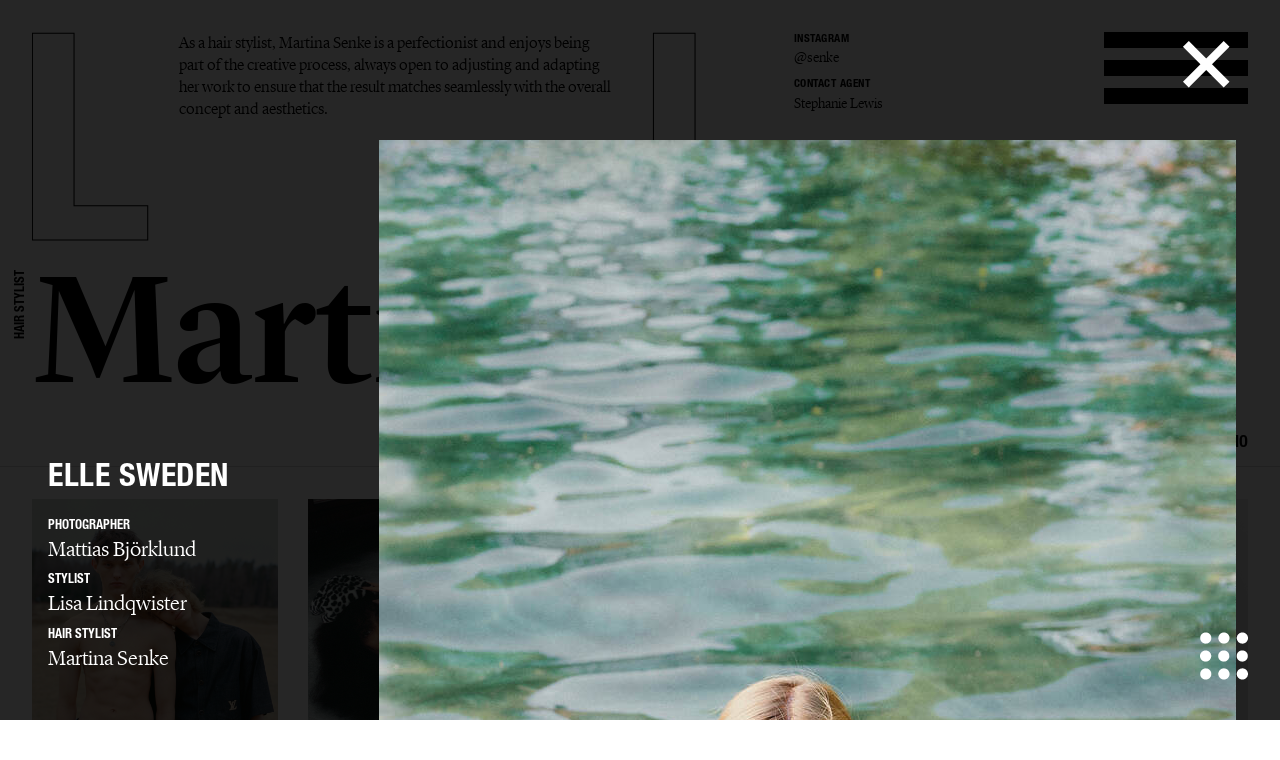

--- FILE ---
content_type: text/html; charset=UTF-8
request_url: https://lundlund.com/hair-stylists/martina-senke/editorial/gallery/elle-sweden-16139/
body_size: 18849
content:
<!DOCTYPE html>
<!--[if lt IE 7]><html class="no-js lt-ie9 lt-ie8 lt-ie7"><![endif]-->
<!--[if IE 7]><html class="no-js lt-ie9 lt-ie8"><![endif]-->
<!--[if IE 8]><html class="no-js lt-ie9"><![endif]-->
<!--[if gt IE 8]><!--><html class="no-js"><!--<![endif]-->
    <head>
        <meta charset="utf-8">
        <meta http-equiv="X-UA-Compatible" content="IE=edge,chrome=1">
        <title>LUNDLUND : EDITORIAL : MARTINA SENKE</title>    
        <meta name="description" content="As a hair stylist, Martina Senke is a perfectionist and enjoys being part of the creative process, always open to adjusting and adapting her work to ensure that the result matches seamlessly with the overall concept and aesthetics.">
		<meta name="viewport" content="width=device-width, initial-scale=1, minimum-scale=1, maximum-scale=1, user-scalable=no">
        <link rel="icon" type="image/png" href="/site/_lundlund/favicon.png">
        
        <!-- CSS: Plugin sources -->
                <!-- CSS: Lundlund -->
        <link href="/wc/normalize.css" rel="stylesheet" type="text/css">
        <link href="/wc/components.css" rel="stylesheet" type="text/css">        
        <link href="/wc/lundlund-v2.css?v=1.2" rel="stylesheet" type="text/css">
        <link href="/wc/app.css?v=2.1" rel="stylesheet" type="text/css">
        <link href="/wc/style.css" rel="stylesheet" type="text/css">
        <link href="/wc/update.css?v=1654706344" rel="stylesheet" type="text/css">
        <script src="/c/vvheader.js"></script> 

        <link rel="stylesheet" media="all and (orientation:landscape)" href="/wc/landscape.css">

      
 
        <meta property="og:type" content="business.business">
        <meta property="og:title" content=": LUNDLUND :"> 
        <meta property="og:description" content="LundLund Agency representing the best Photographers, Stylists, Set Designers, Hair & Make Up, Casting Directors, Food Stylists & Illustrators.">
        <meta property="business:contact_data:street_address" content="Grev Turegatan 20">
        <meta property="business:contact_data:locality" content="Stockholm">
        <meta property="business:contact_data:region" content="Sweden">
        <meta property="business:contact_data:postal_code" content="114 46">
        <meta property="business:contact_data:country_name" content="Sweden">       
        
        <script src="//cdnjs.cloudflare.com/ajax/libs/jquery/2.2.0/jquery.min.js"></script>
        <script src="//ajax.googleapis.com/ajax/libs/jqueryui/1.11.4/jquery-ui.min.js"></script>		<script>window.jQuery || document.write('<script src="/site/_lundlund/c/vendor/jquery-1.11.2.min.js"><\/script>')</script>


        <style type="text/css">
            .instagram-start {
                position: absolute;
                bottom: -37px;
                pointer-events: all;
            }
            .instagram-start svg{
                width: 30px;
            }
            .instagram-menu svg{
                width: 25px;
            }

            @media (max-width: 767px) {
                .instagram-start {
                     bottom: -22px;
                }
                .instagram-start svg{
                    width: 20px;
                }
                .instagram-menu {
                    margin-top: 8px;
                }
                .instagram-menu svg{
                    width: 15px;
                }
            }
        </style>

        <script>
             window.fadeIn = function(obj) { 
               $(obj).addClass('loaded');
            }
			var settings = new Array(); settings['URL_PATH'] = null; settings['BASE_PATH'] = "/"; settings['HOST'] = "lundlund.com"; settings['TITLE'] = "LUNDLUND";
			settings['IMAGE_PATH'] = '';settings['LOADING_TEXT'] = 'Loading...'; settings['URL_PUSH'] = true; settings['vvLoading'] = 1;
			settings['pip_url'] = "https://lundlund.com/>";
            settings['msgbox'] = [];
            settings['msgbox']['default'] = [];
            settings['fullurl'] = "https://lundlund.com/";
            settings['msgbox']['default']['subject']  ="Message";
            var debugg = true,path = "/",currURL = "lundlund.com",baseUrl = "",domain = "https://lundlund.com/",vvDosubmit = false;
			var IE = false;	
            var myDropZone = null,previewTemplate;
             
             

		</script>
        <!--[if IE 8]> <script>var IE = true;  </script> <![endif]-->     
         

        <!-- Google tag (gtag.js) -->
        <script async src="https://www.googletagmanager.com/gtag/js?id=G-D1Z7CN60FJ"></script>
        <script>
            window.dataLayer = window.dataLayer || [];
            function gtag(){dataLayer.push(arguments);}
            gtag('js', new Date());

            gtag('config', 'G-D1Z7CN60FJ');

          
        </script>
       
         
        <style>
            html {
                -webkit-font-smoothin: antialiased;
              -moz-osx-font-smoothing: antialiased;
              -webkit-overflow-scrolling: touch;
            }
            .dev { outline: 1px solid #00f; }
            .avoid-clicks { pointer-events: none; }
            a:visited { color: inherit; }
            .logo-wrapper { pointer-events: none; }
            svg #lundlund #ll { pointer-events: visibleFill; }
            svg #lundlund #ll:hover { fill: rgba(0,0,0,0); stroke: #000; }
            svg #lundlund--outline #ll { pointer-events: visibleFill; }
            svg #lundlund--outline #ll:hover { fill:#000 ; stroke: rgba(0,0,0,0); }
            .nav { pointer-events: auto; }
            .module-image__text { white-space: nowrap; }
            .module-images.w1 > * { width: 100%; }
            .module-images.w2 > * { width: 50%; }
            .module-images.w3 > * { width: 33.33333333333333333%; }
            .module-images.w4 > * { width: 25%; }
            .module-images.w5 > * { width: 20%; }
            .module-images.w6 > * { width: 16.66666666666667%; }
            @media (max-width: 991px) {
            }
            @media (max-width: 767px) {
                .module-images.w1 > * { width: 50%; }
                .module-images.w2 > * { width: 50%; }
                .module-images.w3 > * { width: 50%; }
                .module-images.w4 > * { width: 50%; }
                .module-images.w5 > * { width: 50%; }
                .module-images.w6 > * { width: 50%; }
            }
            @media (max-width: 479px) {
                .module-images.w1 > * { width: 95%; }
                .module-images.w2 > * { width: 95%; }
                .module-images.w3 > * { width: 95%; }
                .module-images.w4 > * { width: 95%; }
                .module-images.w5 > * { width: 95%; }
                .module-images.w6 > * { width: 95%; }
            }
        </style> 
           
    </head>

    <body id="body" class="offline   ">
     <!--[if lt IE 9]>
        <p class="chromeframe">You are using an <strong>outdated</strong> browser. Please <a href="http://browsehappy.com/">upgrade your browser</a> or <a href="http://www.google.com/chromeframe/?redirect=true">activate Google Chrome Frame</a> to improve your experience.</p>
    <![endif]-->
    <div id="_body">
    <div class="page-wrapper"  id="content">
            



    
	<div class="header">
		<div class="creative-contact">
				<div class="creative-contact__label">Instagram</div><div class="creative-contact__link"><a href="https://www.instagram.com/senke" target="_blank">@senke</a></div>
											
					
												<div class="creative-contact__label">Contact Agent</div>
				<a class="creative-contact__link" href="/cdn-cgi/l/email-protection#76050213061e17181f13361a0318121a0318125815191b49054b">Stephanie Lewis</a>
			</div>
		<div class="logo-wrapper logo-wrapper--fixed">
			<div class="logo w-embed">
				<?xml version="1.0" encoding="UTF-8" standalone="no" ?>
				<svg width="100%"   viewbox="0 0 1195 207" version="1.1" xmlns="http://www.w3.org/2000/svg" xmlns:xlink="http://www.w3.org/1999/xlink">
					<g id="lundlund--outline" stroke="none" stroke-width="1" fill="none" fill-rule="evenodd">
						<g id="ll" stroke="#000000">
							<polygon id="ll__1" points="724.016 204 724.016 170.488 651.596 170.488 651.596 1.224 610.7 1.224 610.7 204"></polygon>
							<polygon id="ll__2" points="113.7 204 113.7 170.488 41.28 170.488 41.28 1.224 0.384 1.224 0.384 204"></polygon>
						</g>
					</g>
				</svg>
			</div>
			<div class="nav" data-ix="nav-on-creative" id="nav">
				<div class="nav__stripe"></div>
				<div class="nav__stripe"></div>
				<div class="nav__stripe"></div>
			</div>
		</div>
		<div class="creative-intro">
				<a href="/hair-stylists/martina-senke/bio/">As a hair stylist, Martina Senke is a perfectionist and enjoys being part of the creative process, always open to adjusting and adapting her work to ensure that the result matches seamlessly with the overall concept and aesthetics.</a>
			 
			</div>
		<div class="logo-wrapper logo-wrapper--position-auto">
			<img class="logo logo--hidden" src="/images/591173728e41bd4e73c9cbf0_LL.svg">
			
			
		</div>
	</div>
	<div class="creative-header">
		<div class="creative-header__jobtitle">Hair Stylist</div>
		<div class="creative-header__name">Martina Senke</div>
		<ul class="creative-header__menu w-list-unstyled">
			<li class="creative-header__menuitem "><a href="/hair-stylists/martina-senke/">Selected work</a></li>
			<li class="creative-header__menuitem  creative-header__menuitem--current ">
						<a href="/hair-stylists/martina-senke/editorial/" title="EDITORIAL : MARTINA SENKE">
							Editorial							
						</a>
					</li><li class="creative-header__menuitem ">
						<a href="/hair-stylists/martina-senke/advertising/" title="ADVERTISING : MARTINA SENKE">
							Advertising							
						</a>
					</li><li class="creative-header__menuitem "><a href="/hair-stylists/martina-senke/bio/" title="BIO : MARTINA SENKE">bio</a></li>			
			 
		</ul>
	</div>

	<div class="page-module" style="padding: 2rem;">
    <div class="page-module__main"  style="margin: 0px;width: 100%;">
    <div class="module-mosaic-loding">Loading...</div>
    <div class="module-mosaic"><a href="/hair-stylists/martina-senke/editorial/gallery/metal-magazine-17263/" width="832" height="1080" sort="0" id="item-17263" class="noAjax module-image module-image--in_mosaic gallery-open" url="metal-magazine-17263" idx="17263">
					<img class="module-image__image" src="//cdn.lundlund.se/ll/large/lundlund-133076.jpg" alt="LUNDLUND : Metal Magazine" title="LUNDLUND : Metal Magazine">
					<div class="module-image__bottomtext module-image__bottomtext--no-fixed-height">
						<div class="module-image__jobname">Metal Magazine</div>
					</div>
										
				</a><a href="/hair-stylists/martina-senke/editorial/gallery/cap-74024-17230/" width="2200" height="1759" sort="0" id="item-17230" class="noAjax module-image module-image--in_mosaic gallery-open" url="cap-74024-17230" idx="17230">
					<img class="module-image__image" src="//cdn.lundlund.se/ll/large/lundlund-132603.jpg" alt="LUNDLUND : CAP 74024" title="LUNDLUND : CAP 74024">
					<div class="module-image__bottomtext module-image__bottomtext--no-fixed-height">
						<div class="module-image__jobname">CAP 74024</div>
					</div>
										
				</a><a href="/hair-stylists/martina-senke/editorial/gallery/vogue-scandinavia-17058/" width="1554" height="2000" sort="0" id="item-17058" class="noAjax module-image module-image--in_mosaic gallery-open" url="vogue-scandinavia-17058" idx="17058">
					<img class="module-image__image" src="//cdn.lundlund.se/ll/large/lundlund-130648.jpg" alt="LUNDLUND : Vogue Scandinavia" title="LUNDLUND : Vogue Scandinavia">
					<div class="module-image__bottomtext module-image__bottomtext--no-fixed-height">
						<div class="module-image__jobname">Vogue Scandinavia</div>
					</div>
										
				</a><a href="/hair-stylists/martina-senke/editorial/gallery/motif-magazine-17204/" width="1592" height="2200" sort="0" id="item-17204" class="noAjax module-image module-image--in_mosaic gallery-open" url="motif-magazine-17204" idx="17204">
					<img class="module-image__image" src="//cdn.lundlund.se/ll/large/lundlund-132392.jpg" alt="LUNDLUND : Motif Magazine" title="LUNDLUND : Motif Magazine">
					<div class="module-image__bottomtext module-image__bottomtext--no-fixed-height">
						<div class="module-image__jobname">Motif Magazine</div>
					</div>
										
				</a><a href="/hair-stylists/martina-senke/editorial/gallery/elle-sweden-17114/" width="2200" height="1500" sort="0" id="item-17114" class="noAjax module-image module-image--in_mosaic gallery-open" url="elle-sweden-17114" idx="17114">
					<img class="module-image__image" src="//cdn.lundlund.se/ll/large/lundlund-131214.jpg" alt="LUNDLUND : ELLE Sweden" title="LUNDLUND : ELLE Sweden">
					<div class="module-image__bottomtext module-image__bottomtext--no-fixed-height">
						<div class="module-image__jobname">ELLE Sweden</div>
					</div>
										
				</a><a href="/hair-stylists/martina-senke/editorial/gallery/elle-sweden-16709/" width="1624" height="2000" sort="0" id="item-16709" class="noAjax module-image module-image--in_mosaic gallery-open" url="elle-sweden-16709" idx="16709">
					<img class="module-image__image" src="//cdn.lundlund.se/ll/large/lundlund-126574.jpg" alt="LUNDLUND : ELLE Sweden" title="LUNDLUND : ELLE Sweden">
					<div class="module-image__bottomtext module-image__bottomtext--no-fixed-height">
						<div class="module-image__jobname">ELLE Sweden</div>
					</div>
										
				</a><a href="/hair-stylists/martina-senke/editorial/gallery/elle-sweden-16910/" width="1500" height="2000" sort="0" id="item-16910" class="noAjax module-image module-image--in_mosaic gallery-open" url="elle-sweden-16910" idx="16910">
					<img class="module-image__image" src="//cdn.lundlund.se/ll/large/lundlund-128815.jpg" alt="LUNDLUND : ELLE Sweden" title="LUNDLUND : ELLE Sweden">
					<div class="module-image__bottomtext module-image__bottomtext--no-fixed-height">
						<div class="module-image__jobname">ELLE Sweden</div>
					</div>
										
				</a><a href="/hair-stylists/martina-senke/editorial/gallery/mixte-magazine-16589/" width="1490" height="2000" sort="0" id="item-16589" class="noAjax module-image module-image--in_mosaic gallery-open" url="mixte-magazine-16589" idx="16589">
					<img class="module-image__image" src="//cdn.lundlund.se/ll/large/lundlund-125245.jpg" alt="LUNDLUND : Mixte Magazine" title="LUNDLUND : Mixte Magazine">
					<div class="module-image__bottomtext module-image__bottomtext--no-fixed-height">
						<div class="module-image__jobname">Mixte Magazine</div>
					</div>
										
				</a><a href="/hair-stylists/martina-senke/editorial/gallery/mixte-magazine-16229/" width="1332" height="2000" sort="0" id="item-16229" class="noAjax module-image module-image--in_mosaic gallery-open" url="mixte-magazine-16229" idx="16229">
					<img class="module-image__image" src="//cdn.lundlund.se/ll/large/lundlund-122102.jpg" alt="LUNDLUND : Mixte Magazine" title="LUNDLUND : Mixte Magazine">
					<div class="module-image__bottomtext module-image__bottomtext--no-fixed-height">
						<div class="module-image__jobname">Mixte Magazine</div>
					</div>
										
				</a><a href="/hair-stylists/martina-senke/editorial/gallery/elle-sweden-14997/" width="2283" height="3411" sort="0" id="item-14997" class="noAjax module-image module-image--in_mosaic gallery-open" url="elle-sweden-14997" idx="14997">
					<img class="module-image__image" src="//cdn.lundlund.se/ll/large/lundlund-110185.jpg" alt="LUNDLUND : ELLE Sweden" title="LUNDLUND : ELLE Sweden">
					<div class="module-image__bottomtext module-image__bottomtext--no-fixed-height">
						<div class="module-image__jobname">ELLE Sweden</div>
					</div>
										
				</a><a href="/hair-stylists/martina-senke/editorial/gallery/elle-sweden-16139/" width="1463" height="2048" sort="0" id="item-16139" class="noAjax module-image module-image--in_mosaic gallery-open" url="elle-sweden-16139" idx="16139">
					<img class="module-image__image" src="//cdn.lundlund.se/ll/large/lundlund-121263.jpg" alt="LUNDLUND : ELLE Sweden" title="LUNDLUND : ELLE Sweden">
					<div class="module-image__bottomtext module-image__bottomtext--no-fixed-height">
						<div class="module-image__jobname">ELLE Sweden</div>
					</div>
										
				</a><a href="/hair-stylists/martina-senke/editorial/gallery/vogue-scandinavia-15835/" width="1200" height="1600" sort="0" id="item-15835" class="noAjax module-image module-image--in_mosaic gallery-open" url="vogue-scandinavia-15835" idx="15835">
					<img class="module-image__image" src="//cdn.lundlund.se/ll/large/lundlund-118336.jpg" alt="LUNDLUND : Vogue Scandinavia" title="LUNDLUND : Vogue Scandinavia">
					<div class="module-image__bottomtext module-image__bottomtext--no-fixed-height">
						<div class="module-image__jobname">Vogue Scandinavia</div>
					</div>
										
				</a><a href="/hair-stylists/martina-senke/editorial/gallery/the-greatest-magazine-16028/" width="1631" height="2000" sort="0" id="item-16028" class="noAjax module-image module-image--in_mosaic gallery-open" url="the-greatest-magazine-16028" idx="16028">
					<img class="module-image__image" src="//cdn.lundlund.se/ll/large/lundlund-120176.jpg" alt="LUNDLUND : The Greatest Magazine" title="LUNDLUND : The Greatest Magazine">
					<div class="module-image__bottomtext module-image__bottomtext--no-fixed-height">
						<div class="module-image__jobname">The Greatest Magazine</div>
					</div>
										
				</a><a href="/hair-stylists/martina-senke/editorial/gallery/elle-sweden-15686/" width="1567" height="2000" sort="0" id="item-15686" class="noAjax module-image module-image--in_mosaic gallery-open" url="elle-sweden-15686" idx="15686">
					<img class="module-image__image" src="//cdn.lundlund.se/ll/large/lundlund-116754.jpg" alt="LUNDLUND : ELLE Sweden" title="LUNDLUND : ELLE Sweden">
					<div class="module-image__bottomtext module-image__bottomtext--no-fixed-height">
						<div class="module-image__jobname">ELLE Sweden</div>
					</div>
										
				</a><a href="/hair-stylists/martina-senke/editorial/gallery/mixte-magazine-15623/" width="1587" height="2000" sort="0" id="item-15623" class="noAjax module-image module-image--in_mosaic gallery-open" url="mixte-magazine-15623" idx="15623">
					<img class="module-image__image" src="//cdn.lundlund.se/ll/large/lundlund-115955.jpg" alt="LUNDLUND : Mixte Magazine" title="LUNDLUND : Mixte Magazine">
					<div class="module-image__bottomtext module-image__bottomtext--no-fixed-height">
						<div class="module-image__jobname">Mixte Magazine</div>
					</div>
										
				</a><a href="/hair-stylists/martina-senke/editorial/gallery/the-greatest-magazine-15378/" width="1508" height="2000" sort="0" id="item-15378" class="noAjax module-image module-image--in_mosaic gallery-open" url="the-greatest-magazine-15378" idx="15378">
					<img class="module-image__image" src="//cdn.lundlund.se/ll/large/lundlund-113497.jpg" alt="LUNDLUND : The Greatest Magazine" title="LUNDLUND : The Greatest Magazine">
					<div class="module-image__bottomtext module-image__bottomtext--no-fixed-height">
						<div class="module-image__jobname">The Greatest Magazine</div>
					</div>
										
				</a><a href="/hair-stylists/martina-senke/editorial/gallery/elle-sweden-15798/" width="1225" height="1600" sort="0" id="item-15798" class="noAjax module-image module-image--in_mosaic gallery-open" url="elle-sweden-15798" idx="15798">
					<img class="module-image__image" src="//cdn.lundlund.se/ll/large/lundlund-117907.jpg" alt="LUNDLUND : ELLE Sweden " title="LUNDLUND : ELLE Sweden ">
					<div class="module-image__bottomtext module-image__bottomtext--no-fixed-height">
						<div class="module-image__jobname">ELLE Sweden </div>
					</div>
										
				</a><a href="/hair-stylists/martina-senke/editorial/gallery/elle-sweden-16063/" width="2000" height="1333" sort="0" id="item-16063" class="noAjax module-image module-image--in_mosaic gallery-open" url="elle-sweden-16063" idx="16063">
					<img class="module-image__image" src="//cdn.lundlund.se/ll/large/lundlund-120392.jpg" alt="LUNDLUND : ELLE Sweden" title="LUNDLUND : ELLE Sweden">
					<div class="module-image__bottomtext module-image__bottomtext--no-fixed-height">
						<div class="module-image__jobname">ELLE Sweden</div>
					</div>
										
				</a><a href="/hair-stylists/martina-senke/editorial/gallery/mixte-magazine-15893/" width="2000" height="1500" sort="0" id="item-15893" class="noAjax module-image module-image--in_mosaic gallery-open" url="mixte-magazine-15893" idx="15893">
					<img class="module-image__image" src="//cdn.lundlund.se/ll/large/lundlund-119020.jpg" alt="LUNDLUND : Mixte Magazine" title="LUNDLUND : Mixte Magazine">
					<div class="module-image__bottomtext module-image__bottomtext--no-fixed-height">
						<div class="module-image__jobname">Mixte Magazine</div>
					</div>
										
				</a><a href="/hair-stylists/martina-senke/editorial/gallery/vogue-scandinavia-15139/" width="971" height="1500" sort="0" id="item-15139" class="noAjax module-image module-image--in_mosaic gallery-open" url="vogue-scandinavia-15139" idx="15139">
					<img class="module-image__image" src="//cdn.lundlund.se/ll/large/lundlund-111508.jpg" alt="LUNDLUND : Vogue Scandinavia" title="LUNDLUND : Vogue Scandinavia">
					<div class="module-image__bottomtext module-image__bottomtext--no-fixed-height">
						<div class="module-image__jobname">Vogue Scandinavia</div>
					</div>
										
				</a><a href="/hair-stylists/martina-senke/editorial/gallery/vogue-scandinavia-15211/" width="3375" height="4500" sort="0" id="item-15211" class="noAjax module-image module-image--in_mosaic gallery-open" url="vogue-scandinavia-15211" idx="15211">
					<img class="module-image__image" src="//cdn.lundlund.se/ll/large/lundlund-112166.jpg" alt="LUNDLUND : Vogue Scandinavia" title="LUNDLUND : Vogue Scandinavia">
					<div class="module-image__bottomtext module-image__bottomtext--no-fixed-height">
						<div class="module-image__jobname">Vogue Scandinavia</div>
					</div>
										
				</a><a href="/hair-stylists/martina-senke/editorial/gallery/numero-13655/" width="1061" height="1417" sort="0" id="item-13655" class="noAjax module-image module-image--in_mosaic gallery-open" url="numero-13655" idx="13655">
					<img class="module-image__image" src="//cdn.lundlund.se/ll/large/lundlund-96954.jpg" alt="LUNDLUND : Numéro" title="LUNDLUND : Numéro">
					<div class="module-image__bottomtext module-image__bottomtext--no-fixed-height">
						<div class="module-image__jobname">Numéro</div>
					</div>
										
				</a><a href="/hair-stylists/martina-senke/editorial/gallery/elle-sweden-14827/" width="1955" height="2567" sort="0" id="item-14827" class="noAjax module-image module-image--in_mosaic gallery-open" url="elle-sweden-14827" idx="14827">
					<img class="module-image__image" src="//cdn.lundlund.se/ll/large/lundlund-108454.jpg" alt="LUNDLUND : ELLE Sweden" title="LUNDLUND : ELLE Sweden">
					<div class="module-image__bottomtext module-image__bottomtext--no-fixed-height">
						<div class="module-image__jobname">ELLE Sweden</div>
					</div>
										
				</a><a href="/hair-stylists/martina-senke/editorial/gallery/elle-sweden-15110/" width="2000" height="1354" sort="0" id="item-15110" class="noAjax module-image module-image--in_mosaic gallery-open" url="elle-sweden-15110" idx="15110">
					<img class="module-image__image" src="//cdn.lundlund.se/ll/large/lundlund-111221.jpg" alt="LUNDLUND : ELLE Sweden" title="LUNDLUND : ELLE Sweden">
					<div class="module-image__bottomtext module-image__bottomtext--no-fixed-height">
						<div class="module-image__jobname">ELLE Sweden</div>
					</div>
										
				</a><a href="/hair-stylists/martina-senke/editorial/gallery/elle-sweden-15288/" width="1512" height="954" sort="0" id="item-15288" class="noAjax module-image module-image--in_mosaic gallery-open" url="elle-sweden-15288" idx="15288">
					<img class="module-image__image" src="//cdn.lundlund.se/ll/large/lundlund-113141.jpg" alt="LUNDLUND : ELLE Sweden" title="LUNDLUND : ELLE Sweden">
					<div class="module-image__bottomtext module-image__bottomtext--no-fixed-height">
						<div class="module-image__jobname">ELLE Sweden</div>
					</div>
										
				</a><a href="/hair-stylists/martina-senke/editorial/gallery/elle-sweden-15167/" width="2000" height="1320" sort="0" id="item-15167" class="noAjax module-image module-image--in_mosaic gallery-open" url="elle-sweden-15167" idx="15167">
					<img class="module-image__image" src="//cdn.lundlund.se/ll/large/lundlund-111799.jpg" alt="LUNDLUND : ELLE Sweden" title="LUNDLUND : ELLE Sweden">
					<div class="module-image__bottomtext module-image__bottomtext--no-fixed-height">
						<div class="module-image__jobname">ELLE Sweden</div>
					</div>
										
				</a><a href="/hair-stylists/martina-senke/editorial/gallery/elle-sweden-14850/" width="2240" height="2986" sort="0" id="item-14850" class="noAjax module-image module-image--in_mosaic gallery-open" url="elle-sweden-14850" idx="14850">
					<img class="module-image__image" src="//cdn.lundlund.se/ll/large/lundlund-108670.jpg" alt="LUNDLUND : ELLE Sweden" title="LUNDLUND : ELLE Sweden">
					<div class="module-image__bottomtext module-image__bottomtext--no-fixed-height">
						<div class="module-image__jobname">ELLE Sweden</div>
					</div>
										
				</a><a href="/hair-stylists/martina-senke/editorial/gallery/elle-sweden-14632/" width="2273" height="1500" sort="0" id="item-14632" class="noAjax module-image module-image--in_mosaic gallery-open" url="elle-sweden-14632" idx="14632">
					<img class="module-image__image" src="//cdn.lundlund.se/ll/large/lundlund-106936.jpg" alt="LUNDLUND : ELLE Sweden" title="LUNDLUND : ELLE Sweden">
					<div class="module-image__bottomtext module-image__bottomtext--no-fixed-height">
						<div class="module-image__jobname">ELLE Sweden</div>
					</div>
										
				</a><a href="/hair-stylists/martina-senke/editorial/gallery/sara-12616/" width="2599" height="1772" sort="0" id="item-12616" class="noAjax module-image module-image--in_mosaic gallery-open" url="sara-12616" idx="12616">
					<img class="module-image__image" src="//cdn.lundlund.se/ll/large/lundlund-88259.jpg" alt="LUNDLUND : Sara" title="LUNDLUND : Sara">
					<div class="module-image__bottomtext module-image__bottomtext--no-fixed-height">
						<div class="module-image__jobname">Sara</div>
					</div>
										
				</a><a href="/hair-stylists/martina-senke/editorial/gallery/styleby-14147/" width="2000" height="1337" sort="0" id="item-14147" class="noAjax module-image module-image--in_mosaic gallery-open" url="styleby-14147" idx="14147">
					<img class="module-image__image" src="//cdn.lundlund.se/ll/large/lundlund-102099.jpg" alt="LUNDLUND : Styleby" title="LUNDLUND : Styleby">
					<div class="module-image__bottomtext module-image__bottomtext--no-fixed-height">
						<div class="module-image__jobname">Styleby</div>
					</div>
										
				</a><a href="/hair-stylists/martina-senke/editorial/gallery/afl-14810/" width="363" height="481" sort="0" id="item-14810" class="noAjax module-image module-image--in_mosaic gallery-open" url="afl-14810" idx="14810">
					<img class="module-image__image" src="//cdn.lundlund.se/ll/large/lundlund-108396.jpg" alt="LUNDLUND : AFL" title="LUNDLUND : AFL">
					<div class="module-image__bottomtext module-image__bottomtext--no-fixed-height">
						<div class="module-image__jobname">AFL</div>
					</div>
										
				</a><a href="/hair-stylists/martina-senke/editorial/gallery/elle-sweden-14554/" width="2000" height="1313" sort="0" id="item-14554" class="noAjax module-image module-image--in_mosaic gallery-open" url="elle-sweden-14554" idx="14554">
					<img class="module-image__image" src="//cdn.lundlund.se/ll/large/lundlund-106141.jpg" alt="LUNDLUND : ELLE Sweden" title="LUNDLUND : ELLE Sweden">
					<div class="module-image__bottomtext module-image__bottomtext--no-fixed-height">
						<div class="module-image__jobname">ELLE Sweden</div>
					</div>
										
				</a><a href="/hair-stylists/martina-senke/editorial/gallery/numero-14798/" width="1347" height="2020" sort="0" id="item-14798" class="noAjax module-image module-image--in_mosaic gallery-open" url="numero-14798" idx="14798">
					<img class="module-image__image" src="//cdn.lundlund.se/ll/large/lundlund-108328.jpg" alt="LUNDLUND : Numéro" title="LUNDLUND : Numéro">
					<div class="module-image__bottomtext module-image__bottomtext--no-fixed-height">
						<div class="module-image__jobname">Numéro</div>
					</div>
										
				</a><a href="/hair-stylists/martina-senke/editorial/gallery/elle-sweden-14207/" width="3000" height="2000" sort="0" id="item-14207" class="noAjax module-image module-image--in_mosaic gallery-open" url="elle-sweden-14207" idx="14207">
					<img class="module-image__image" src="//cdn.lundlund.se/ll/large/lundlund-102239.jpg" alt="LUNDLUND : ELLE Sweden" title="LUNDLUND : ELLE Sweden">
					<div class="module-image__bottomtext module-image__bottomtext--no-fixed-height">
						<div class="module-image__jobname">ELLE Sweden</div>
					</div>
										
				</a><a href="/hair-stylists/martina-senke/editorial/gallery/harperaposs-bazaar-12620/" width="1280" height="815" sort="0" id="item-12620" class="noAjax module-image module-image--in_mosaic gallery-open" url="harperaposs-bazaar-12620" idx="12620">
					<img class="module-image__image" src="//cdn.lundlund.se/ll/large/lundlund-88296.jpg" alt="LUNDLUND : Harper&apos;s Bazaar " title="LUNDLUND : Harper&apos;s Bazaar ">
					<div class="module-image__bottomtext module-image__bottomtext--no-fixed-height">
						<div class="module-image__jobname">Harper&apos;s Bazaar </div>
					</div>
										
				</a><a href="/hair-stylists/martina-senke/editorial/gallery/styleby-14811/" width="675" height="900" sort="0" id="item-14811" class="noAjax module-image module-image--in_mosaic gallery-open" url="styleby-14811" idx="14811">
					<img class="module-image__image" src="//cdn.lundlund.se/ll/large/lundlund-108404.jpg" alt="LUNDLUND : Styleby" title="LUNDLUND : Styleby">
					<div class="module-image__bottomtext module-image__bottomtext--no-fixed-height">
						<div class="module-image__jobname">Styleby</div>
					</div>
										
				</a><a href="/hair-stylists/martina-senke/editorial/gallery/the-motif-magazine-12068/" width="2699" height="1801" sort="78" id="item-12068" class="noAjax module-image module-image--in_mosaic gallery-open" url="the-motif-magazine-12068" idx="12068">
					<img class="module-image__image" src="//cdn.lundlund.se/ll/large/lundlund-94967.jpg" alt="LUNDLUND : The Motif Magazine" title="LUNDLUND : The Motif Magazine">
					<div class="module-image__bottomtext module-image__bottomtext--no-fixed-height">
						<div class="module-image__jobname">The Motif Magazine</div>
					</div>
										
				</a><a href="/hair-stylists/martina-senke/editorial/gallery/julia-12515/" width="2400" height="1644" sort="0" id="item-12515" class="noAjax module-image module-image--in_mosaic gallery-open" url="julia-12515" idx="12515">
					<img class="module-image__image" src="//cdn.lundlund.se/ll/large/lundlund-101850.jpg" alt="LUNDLUND : Julia" title="LUNDLUND : Julia">
					<div class="module-image__bottomtext module-image__bottomtext--no-fixed-height">
						<div class="module-image__jobname">Julia</div>
					</div>
										
				</a><a href="/hair-stylists/martina-senke/editorial/gallery/emelie-12101/" width="2400" height="1644" sort="48" id="item-12101" class="noAjax module-image module-image--in_mosaic gallery-open" url="emelie-12101" idx="12101">
					<img class="module-image__image" src="//cdn.lundlund.se/ll/large/lundlund-101855.jpg" alt="LUNDLUND : Emelie" title="LUNDLUND : Emelie">
					<div class="module-image__bottomtext module-image__bottomtext--no-fixed-height">
						<div class="module-image__jobname">Emelie</div>
					</div>
										
				</a><a href="/hair-stylists/martina-senke/editorial/gallery/ssaw-14803/" width="1350" height="900" sort="0" id="item-14803" class="noAjax module-image module-image--in_mosaic gallery-open" url="ssaw-14803" idx="14803">
					<img class="module-image__image" src="//cdn.lundlund.se/ll/large/lundlund-108355.jpg" alt="LUNDLUND : SSAW" title="LUNDLUND : SSAW">
					<div class="module-image__bottomtext module-image__bottomtext--no-fixed-height">
						<div class="module-image__jobname">SSAW</div>
					</div>
										
				</a><a href="/hair-stylists/martina-senke/editorial/gallery/elle-sweden-13744/" width="3045" height="4059" sort="0" id="item-13744" class="noAjax module-image module-image--in_mosaic gallery-open" url="elle-sweden-13744" idx="13744">
					<img class="module-image__image" src="//cdn.lundlund.se/ll/large/lundlund-97677.jpg" alt="LUNDLUND : ELLE Sweden" title="LUNDLUND : ELLE Sweden">
					<div class="module-image__bottomtext module-image__bottomtext--no-fixed-height">
						<div class="module-image__jobname">ELLE Sweden</div>
					</div>
										
				</a><a href="/hair-stylists/martina-senke/editorial/gallery/elle-sweden-11559/" width="2794" height="1814" sort="0" id="item-11559" class="noAjax module-image module-image--in_mosaic gallery-open" url="elle-sweden-11559" idx="11559">
					<img class="module-image__image" src="//cdn.lundlund.se/ll/large/lundlund-120424.jpg" alt="LUNDLUND : ELLE Sweden" title="LUNDLUND : ELLE Sweden">
					<div class="module-image__bottomtext module-image__bottomtext--no-fixed-height">
						<div class="module-image__jobname">ELLE Sweden</div>
					</div>
										
				</a><a href="/hair-stylists/martina-senke/editorial/gallery/interview-magazine-tarjei-sandvik-moe-and-henrik-holm-11331/" width="3000" height="4091" sort="0" id="item-11331" class="noAjax module-image module-image--in_mosaic gallery-open" url="interview-magazine-tarjei-sandvik-moe-and-henrik-holm-11331" idx="11331">
					<img class="module-image__image" src="//cdn.lundlund.se/ll/large/lundlund-77564.jpg" alt="LUNDLUND : Interview Magazine - Tarjei Sandvik Moe and Henrik Holm" title="LUNDLUND : Interview Magazine - Tarjei Sandvik Moe and Henrik Holm">
					<div class="module-image__bottomtext module-image__bottomtext--no-fixed-height">
						<div class="module-image__jobname">Interview Magazine - Tarjei Sandvik Moe and Henrik Holm</div>
					</div>
										
				</a><a href="/hair-stylists/martina-senke/editorial/gallery/elle-sweden-12954/" width="5100" height="3300" sort="0" id="item-12954" class="noAjax module-image module-image--in_mosaic gallery-open" url="elle-sweden-12954" idx="12954">
					<img class="module-image__image" src="//cdn.lundlund.se/ll/large/lundlund-90985.jpg" alt="LUNDLUND : ELLE Sweden" title="LUNDLUND : ELLE Sweden">
					<div class="module-image__bottomtext module-image__bottomtext--no-fixed-height">
						<div class="module-image__jobname">ELLE Sweden</div>
					</div>
										
				</a><a href="/hair-stylists/martina-senke/editorial/gallery/vogue-13146/" width="5197" height="3543" sort="0" id="item-13146" class="noAjax module-image module-image--in_mosaic gallery-open" url="vogue-13146" idx="13146">
					<img class="module-image__image" src="//cdn.lundlund.se/ll/large/lundlund-92879.jpg" alt="LUNDLUND : Vogue" title="LUNDLUND : Vogue">
					<div class="module-image__bottomtext module-image__bottomtext--no-fixed-height">
						<div class="module-image__jobname">Vogue</div>
					</div>
										
				</a><a href="/hair-stylists/martina-senke/editorial/gallery/elle-sweden-12595/" width="5197" height="3543" sort="0" id="item-12595" class="noAjax module-image module-image--in_mosaic gallery-open" url="elle-sweden-12595" idx="12595">
					<img class="module-image__image" src="//cdn.lundlund.se/ll/large/lundlund-88043.jpg" alt="LUNDLUND : ELLE Sweden" title="LUNDLUND : ELLE Sweden">
					<div class="module-image__bottomtext module-image__bottomtext--no-fixed-height">
						<div class="module-image__jobname">ELLE Sweden</div>
					</div>
										
				</a><a href="/hair-stylists/martina-senke/editorial/gallery/elle-sweden-12842/" width="5197" height="3543" sort="0" id="item-12842" class="noAjax module-image module-image--in_mosaic gallery-open" url="elle-sweden-12842" idx="12842">
					<img class="module-image__image" src="//cdn.lundlund.se/ll/large/lundlund-90203.jpg" alt="LUNDLUND : ELLE Sweden" title="LUNDLUND : ELLE Sweden">
					<div class="module-image__bottomtext module-image__bottomtext--no-fixed-height">
						<div class="module-image__jobname">ELLE Sweden</div>
					</div>
										
				</a><a href="/hair-stylists/martina-senke/editorial/gallery/elle-sweden-13681/" width="3000" height="1970" sort="0" id="item-13681" class="noAjax module-image module-image--in_mosaic gallery-open" url="elle-sweden-13681" idx="13681">
					<img class="module-image__image" src="//cdn.lundlund.se/ll/large/lundlund-97194.jpg" alt="LUNDLUND : ELLE Sweden " title="LUNDLUND : ELLE Sweden ">
					<div class="module-image__bottomtext module-image__bottomtext--no-fixed-height">
						<div class="module-image__jobname">ELLE Sweden </div>
					</div>
										
				</a><a href="/hair-stylists/martina-senke/editorial/gallery/elle-sweden-13960/" width="3000" height="2064" sort="0" id="item-13960" class="noAjax module-image module-image--in_mosaic gallery-open" url="elle-sweden-13960" idx="13960">
					<img class="module-image__image" src="//cdn.lundlund.se/ll/large/lundlund-99782.jpg" alt="LUNDLUND : ELLE Sweden" title="LUNDLUND : ELLE Sweden">
					<div class="module-image__bottomtext module-image__bottomtext--no-fixed-height">
						<div class="module-image__jobname">ELLE Sweden</div>
					</div>
										
				</a><a href="/hair-stylists/martina-senke/editorial/gallery/i-d-magazine-tove-styrke-11937/" width="2395" height="1633" sort="197" id="item-11937" class="noAjax module-image module-image--in_mosaic gallery-open" url="i-d-magazine-tove-styrke-11937" idx="11937">
					<img class="module-image__image" src="//cdn.lundlund.se/ll/large/lundlund-82444.jpg" alt="LUNDLUND : i-D Magazine - Tove Styrke" title="LUNDLUND : i-D Magazine - Tove Styrke">
					<div class="module-image__bottomtext module-image__bottomtext--no-fixed-height">
						<div class="module-image__jobname">i-D Magazine - Tove Styrke</div>
					</div>
										
				</a><a href="/hair-stylists/martina-senke/editorial/gallery/elle-denmark-13113/" width="1666" height="2500" sort="0" id="item-13113" class="noAjax module-image module-image--in_mosaic gallery-open" url="elle-denmark-13113" idx="13113">
					<img class="module-image__image" src="//cdn.lundlund.se/ll/large/lundlund-92549.jpg" alt="LUNDLUND : ELLE Denmark" title="LUNDLUND : ELLE Denmark">
					<div class="module-image__bottomtext module-image__bottomtext--no-fixed-height">
						<div class="module-image__jobname">ELLE Denmark</div>
					</div>
										
				</a><a href="/hair-stylists/martina-senke/editorial/gallery/elle-sweden-11660/" width="2500" height="1650" sort="0" id="item-11660" class="noAjax module-image module-image--in_mosaic gallery-open" url="elle-sweden-11660" idx="11660">
					<img class="module-image__image" src="//cdn.lundlund.se/ll/large/lundlund-79651.jpg" alt="LUNDLUND : ELLE Sweden" title="LUNDLUND : ELLE Sweden">
					<div class="module-image__bottomtext module-image__bottomtext--no-fixed-height">
						<div class="module-image__jobname">ELLE Sweden</div>
					</div>
										
				</a><a href="/hair-stylists/martina-senke/editorial/gallery/elle-sweden-13506/" width="2000" height="1313" sort="0" id="item-13506" class="noAjax module-image module-image--in_mosaic gallery-open" url="elle-sweden-13506" idx="13506">
					<img class="module-image__image" src="//cdn.lundlund.se/ll/large/lundlund-96962.jpg" alt="LUNDLUND : ELLE Sweden" title="LUNDLUND : ELLE Sweden">
					<div class="module-image__bottomtext module-image__bottomtext--no-fixed-height">
						<div class="module-image__jobname">ELLE Sweden</div>
					</div>
										
				</a><a href="/hair-stylists/martina-senke/editorial/gallery/oumie-13571/" width="3000" height="1980" sort="0" id="item-13571" class="noAjax module-image module-image--in_mosaic gallery-open" url="oumie-13571" idx="13571">
					<img class="module-image__image" src="//cdn.lundlund.se/ll/large/lundlund-96462.jpg" alt="LUNDLUND : Oumie" title="LUNDLUND : Oumie">
					<div class="module-image__bottomtext module-image__bottomtext--no-fixed-height">
						<div class="module-image__jobname">Oumie</div>
					</div>
										
				</a><a href="/hair-stylists/martina-senke/editorial/gallery/nadja-12246/" width="5197" height="3543" sort="0" id="item-12246" class="noAjax module-image module-image--in_mosaic gallery-open" url="nadja-12246" idx="12246">
					<img class="module-image__image" src="//cdn.lundlund.se/ll/large/lundlund-85250.jpg" alt="LUNDLUND : Nadja" title="LUNDLUND : Nadja">
					<div class="module-image__bottomtext module-image__bottomtext--no-fixed-height">
						<div class="module-image__jobname">Nadja</div>
					</div>
										
				</a><a href="/hair-stylists/martina-senke/editorial/gallery/harperaposs-bazaar-spain-beauty-8365/" width="2657" height="1772" sort="9" id="item-8365" class="noAjax module-image module-image--in_mosaic gallery-open" url="harperaposs-bazaar-spain-beauty-8365" idx="8365">
					<img class="module-image__image" src="//cdn.lundlund.se/ll/large/lundlund-56770.jpg" alt="LUNDLUND : Harper&apos;s Bazaar Spain - Beauty" title="LUNDLUND : Harper&apos;s Bazaar Spain - Beauty">
					<div class="module-image__bottomtext module-image__bottomtext--no-fixed-height">
						<div class="module-image__jobname">Harper&apos;s Bazaar Spain - Beauty</div>
					</div>
										
				</a><a href="/hair-stylists/martina-senke/editorial/gallery/filippa-k-scandinavian-man-12450/" width="1500" height="1999" sort="0" id="item-12450" class="noAjax module-image module-image--in_mosaic gallery-open" url="filippa-k-scandinavian-man-12450" idx="12450">
					<img class="module-image__image" src="//cdn.lundlund.se/ll/large/lundlund-86793.jpg" alt="LUNDLUND : Filippa K / Scandinavian Man" title="LUNDLUND : Filippa K / Scandinavian Man">
					<div class="module-image__bottomtext module-image__bottomtext--no-fixed-height">
						<div class="module-image__jobname">Filippa K / Scandinavian Man</div>
					</div>
										
				</a><div id="item-01" class="module-image module-image--in_mosaic"> </div><div id="item-01" class="module-image module-image--in_mosaic"></div></div></div>
	</div>
	
	<script data-cfasync="false" src="/cdn-cgi/scripts/5c5dd728/cloudflare-static/email-decode.min.js"></script><script type="text/javascript">
		 
		

	</script> 

	 


<script type="text/javascript">
	$(document).ready(function(){
		currentPage.creator = "631";
		setTimeout(function(){ $(document).trigger('creator'); },1000);

		$(".menu-aktiv").removeClass('menu-aktiv');
		$("a[href*='"+location.pathname+"']").parent().addClass('menu-aktiv');

	});

	
</script>

	</div><!-- .page-wrapper --><!-- #content -->
	<div class="menu-wrapper">
        <div class="menu">
            <div class="menu__head" data-ix="menu-close">
                 <div class="logo-wrapper logo-wrapper--fixed" style="transition: opacity 200ms ease 0s; opacity: 1;">
                    <div class="logo w-embed">
                        <!--?xml version="1.0" encoding="UTF-8" standalone="no" ?-->
                        <svg width="100%" viewBox="0 0 1195 207" version="1.1" xmlns="http://www.w3.org/2000/svg" xmlns:xlink="http://www.w3.org/1999/xlink">
                            <g id="lundlund" stroke="none" stroke-width="1" fill="none" fill-rule="evenodd">
                                <g id="ll" fill="#000000">
                                    <polygon id="ll__1" points="724.016 204 724.016 170.488 651.596 170.488 651.596 1.224 610.7 1.224 610.7 204"></polygon>
                                    <polygon id="ll__2" points="113.7 204 113.7 170.488 41.28 170.488 41.28 1.224 0.384 1.224 0.384 204"></polygon>
                                </g>
                            </g>
                        </svg>
                    </div> 
                </div>
                <div class="logo-wrapper" style="transition: opacity 200ms ease 0s; opacity: 1;">
                    <img class="logo" src="/images/UND-UND.svg">   
                </div> 
            </div>
            <div class="menu__body">
                <div class="menu__body__inner">
                    <div class="tabs w-tabs" data-duration-in="300" data-duration-out="100">
                        <div class="tabs-menu w-tab-menu">
                            <a class="tab-link w-inline-block w-tab-link noAjax" href="/">
                                <div>Home</div>
                            </a>
                            <a class="tab-link w--current w-inline-block w-tab-link noAjax" data-w-tab="Artists" id="artists-tab">
                                <div>Artists</div>
                            </a>
                            <a class="tab-link w-inline-block w-tab-link noAjax" data-w-tab="Contact" onclick="vvTrackUrl('/contact/')">
                                <div>Contact</div>
                            </a>
                            <a href="/production/" child-of="0" title="Production" idx="94" class="menu-item menu-link-94 level-0 tab-link w-inline-block w-tab-link" id="menu-a-94" > Production</a>                            
                            
                         
                                
                             
                           <!-- <a class="tab-link w-inline-block w-tab-link noAjax career" data-w-tab="career">
                                <div>Career</div>
                            </a>-->
                            
                           <!-- <a href="http://www.l1productions.se/" target="_blank" class="noAjax l1productions tab-link w-inline-block w-tab-link" data-w-tab="Newsletter 2"><img class="menu__l1prod" src="/images/l1productions-white.png" width="144"></a>-->
                        </div>
                        <div class="tabs-content w-tab-content">
                            <div class="w--tab-active w-tab-pane" data-w-tab="Artists"> 
                                <div class="menu__creators">
                                    <div class="menu__creators">
                                        <div class="menu__creators__group">
                                            <h2 class="menu__heading photographers-directors">photographers / directors</h2>
                                            <ul class="w-list-unstyled">
                                            <li class="menu__item"><a href="/photographers/angelina-mamoun-bergenwall/" title="ANGELINA MAMOUN-BERGENWALL">Angelina Mamoun-Bergenwall</a></li><li class="menu__item"><a href="/photographers/ben-beagent/" title="BEN BEAGENT">Ben Beagent</a></li><li class="menu__item"><a href="/photographers/camilla-akrans/" title="CAMILLA ÅKRANS">Camilla Åkrans</a></li><li class="menu__item"><a href="/photographers/frida-marklund/" title="FRIDA MARKLUND">Frida Marklund</a></li><li class="menu__item"><a href="/photographers/gustav-almestal/" title="GUSTAV ALMESTåL">Gustav Almestål</a></li><li class="menu__item"><a href="/photographers/hedvig-jenning/" title="HEDVIG JENNING">Hedvig Jenning</a></li><li class="menu__item"><a href="/photographers/johan-sandberg/" title="JOHAN  SANDBERG">Johan  Sandberg</a></li><li class="menu__item"><a href="/photographers/johnny-kangasniemi/" title="JOHNNY KANGASNIEMI">Johnny Kangasniemi</a></li><li class="menu__item"><a href="/photographers/kacper-kasprzyk/" title="KACPER KASPRZYK">Kacper Kasprzyk</a></li><li class="menu__item"><a href="/photographers/louise-maria-thornfeldt/" title="LOUISE & MARIA THORNFELDT">Louise & Maria Thornfeldt</a></li><li class="menu__item"><a href="/photographers/mattias-bjorklund/" title="MATTIAS BJöRKLUND">Mattias Björklund</a></li><li class="menu__item"><a href="/photographers/pauline-suzor/" title="PAULINE SUZOR">Pauline Suzor</a></li><li class="menu__item"><a href="/photographers/philip-messmann/" title="PHILIP MESSMANN">Philip Messmann</a></li><li class="menu__item"><a href="/photographers/simon-knudsen/" title="SIMON KNUDSEN">Simon Knudsen</a></li><li class="menu__item"><a href="/photographers/teitur-ardal/" title="TEITUR ARDAL">Teitur Ardal</a></li><li class="menu__item"><a href="/photographers/thomas-cooksey/" title="THOMAS COOKSEY">Thomas Cooksey</a></li> 
                                            </ul>
                                        </div>
                                  
                                        <div class="menu__creators__group">
                                          
                                                                                        <h2 class="menu__heading director">Director</h2>
                                            <ul class="w-list-unstyled">
                                            <li class="menu__item"><a href="/director/emir-eralp/" title="EMIR ERALP">Emir Eralp</a></li><li class="menu__item"><a href="/director/teitur-ardal/" title="TEITUR ARDAL">Teitur Ardal</a></li>   
                                            </ul>
                                                                                                                                    <h2 class="menu__heading stylists">Stylists</h2>
                                            <ul class="w-list-unstyled">
                                            <li class="menu__item"><a href="/stylists/anna-fernandez/" title="ANNA  FERNANDEZ">Anna  Fernandez</a></li><li class="menu__item"><a href="/stylists/columbine-smille/" title="COLUMBINE SMILLE">Columbine Smille</a></li><li class="menu__item"><a href="/stylists/isabelle-thiry/" title="ISABELLE THIRY">Isabelle Thiry</a></li><li class="menu__item"><a href="/stylists/lisa-lindqwister/" title="LISA  LINDQWISTER">Lisa  Lindqwister</a></li><li class="menu__item"><a href="/stylists/liselotte-bramstang/" title="LISELOTTE BRAMSTåNG">Liselotte Bramstång</a></li><li class="menu__item"><a href="/stylists/martina-almquist/" title="MARTINA ALMQUIST">Martina Almquist</a></li><li class="menu__item"><a href="/stylists/matilda-sadeghi/" title="MATILDA SADEGHI">Matilda Sadeghi</a></li><li class="menu__item"><a href="/stylists/naomi-itkes/" title="NAOMI ITKES">Naomi Itkes</a></li><li class="menu__item"><a href="/stylists/nicole-walker/" title="NICOLE WALKER">Nicole Walker</a></li><li class="menu__item"><a href="/stylists/sofia-ronthen/" title="SOFIA RONTHéN">Sofia Ronthén</a></li><li class="menu__item"><a href="/stylists/tereza-ortiz/" title="TEREZA ORTIZ">Tereza Ortiz</a></li>  
                                            </ul>
                                        </div>
                                        
                                        <div class="menu__creators__group">
                                            
                                            <h2 class="menu__heading hair-stylists">Hair stylists</h2>
                                            <ul class="w-list-unstyled">
                                            <li class="menu__item"><a href="/hair-stylists/amanda-lund/" title="AMANDA LUND">Amanda Lund</a></li><li class="menu__item"><a href="/hair-stylists/erika-svedjevik/" title="ERIKA SVEDJEVIK">Erika Svedjevik</a></li><li class="menu__item"><a href="/hair-stylists/kasper-andersen/" title="KASPER ANDERSEN">Kasper Andersen</a></li><li class="menu__item"><a href="/hair-stylists/martina-senke/" title="MARTINA SENKE">Martina Senke</a></li><li class="menu__item"><a href="/hair-stylists/mette-thorsgaard/" title="METTE THORSGAARD">Mette Thorsgaard</a></li><li class="menu__item"><a href="/hair-stylists/nikola-grozdic/" title="NIKOLA GROZDIC">Nikola Grozdic</a></li>  
                                            </ul>
                                            <h2 class="menu__heading make-up-artists">Make up artists</h2>
                                            <ul class="w-list-unstyled">
                                            <li class="menu__item"><a href="/make-up-artists/fredrik-stambro/" title="FREDRIK STAMBRO">Fredrik Stambro</a></li><li class="menu__item"><a href="/make-up-artists/ignacio-alonso/" title="IGNACIO ALONSO">Ignacio Alonso</a></li><li class="menu__item"><a href="/make-up-artists/jeanette-tornqvist/" title="JEANETTE TöRNQVIST">Jeanette Törnqvist</a></li><li class="menu__item"><a href="/make-up-artists/kristina-kullenberg/" title="KRISTINA KULLENBERG">Kristina Kullenberg</a></li><li class="menu__item"><a href="/make-up-artists/nihal-mohamed/" title="NIHAL MOHAMED">Nihal Mohamed</a></li><li class="menu__item"><a href="/make-up-artists/regina-tornwall/" title="REGINA TöRNWALL">Regina Törnwall</a></li><li class="menu__item"><a href="/make-up-artists/trine-skjth/" title="TRINE SKJøTH">Trine Skjøth</a></li><li class="menu__item"><a href="/make-up-artists/viktoria-sorensdotter/" title="VIKTORIA SöRENSDOTTER">Viktoria Sörensdotter</a></li>  
                                            </ul>
                                            

                                        </div>
                                        <div class="menu__creators__group">
                                            <h2 class="menu__heading set-designers">Set Designers</h2>
                                            <ul class="w-list-unstyled">
                                            <li class="menu__item"><a href="/set-design/andreas-frienholt/" title="ANDREAS FRIENHOLT">Andreas Frienholt</a></li><li class="menu__item"><a href="/set-design/niklas-hansen/" title="NIKLAS HANSEN">Niklas Hansen</a></li> 
                                            </ul>
                                                                                        <h2 class="menu__heading still-life-texture-stylist">Still life & Texture stylist</h2>
                                            <ul class="w-list-unstyled">
                                            <li class="menu__item"><a href="/still-life-texture-stylist/mattias-nyhlin/" title="MATTIAS  NYHLIN">Mattias  Nyhlin</a></li> 
                                            </ul>
                                        
                                            
                                            
                                            <h2 class="menu__heading illustrator">Illustrator</h2>
                                            <ul class="w-list-unstyled">
                                            <li class="menu__item"><a href="/illustrator/liselotte-watkins-illustrator/" title="LISELOTTE WATKINS">Liselotte Watkins</a></li>   
                                            </ul>

                                            <h2 class="menu__heading casting-director">Casting director</h2>
                                            <ul class="w-list-unstyled">
                                            <li class="menu__item"><a href="/casting-director/alexandra-sandberg/" title="ALEXANDRA SANDBERG">Alexandra Sandberg</a></li>   
                                            </ul>

                                        </div>
                                    </div>
                                  </div>
                                     
                                   
                              
                            </div>
                            
                            <div class="w-tab-pane" data-w-tab="Contact">
                                <div class="menu__contact">
                                    <div class="menu__group">
<div class="menu__contact__label">Agents</div>

<div><a href="/cdn-cgi/l/email-protection#462d27342f28062a3328222a3328226825292b">Karin Lund</a></div><div><a href="/cdn-cgi/l/email-protection#b3d1c1dac7c7d2f3dfc6ddd7dfc6ddd79dd0dcde">Britta Lund</a></div><div><a href="/cdn-cgi/l/email-protection#e18d8e94889284a18d948f858d948f85cf828e8c">Louise Hall</a></div><div><a href="/cdn-cgi/l/email-protection#fe8d9f8c9fbe928b909a928b909ad09d9193">Sara Bonab</a></div><div><a href="/cdn-cgi/l/email-protection#f59a999990b599809b9199809b91db969a98">Olle Öman</a></div><div><a href="/cdn-cgi/l/email-protection#c0b3a1aea4b2a180acb5aea4acb5aea4eea3afad">Sandra Tysk</a></div><div><a href="/cdn-cgi/l/email-protection#afdcdbcadfc7cec1c6caefc3dac1cbc3dac1cb81ccc0c2">Stephanie Lewis</a></div><div><a href="/cdn-cgi/l/email-protection#2b5b4a5f594248424a6b475e454f475e454f05484446">Patricia Syczewska</a></div>

</div>
<div class="menu__group">
<div class="menu__contact__label">Office</div>
<div>Grev Turegatan 20        <br>114 46 Stockholm        <br>Sweden        <br><br><a href="tel:+4686405430" class="noAjax">+46 8 640 54 30</a>    
<br><br>
<a href="https://www.instagram.com/lundlundagency/" class="instagram-menu" target="_blank"><svg  aria-hidden="true" focusable="false" data-prefix="fab" data-icon="instagram" class="svg-inline--fa fa-instagram fa-w-14" role="img" xmlns="http://www.w3.org/2000/svg" viewBox="0 0 448 512"><path fill="#000" d="M224.1 141c-63.6 0-114.9 51.3-114.9 114.9s51.3 114.9 114.9 114.9S339 319.5 339 255.9 287.7 141 224.1 141zm0 189.6c-41.1 0-74.7-33.5-74.7-74.7s33.5-74.7 74.7-74.7 74.7 33.5 74.7 74.7-33.6 74.7-74.7 74.7zm146.4-194.3c0 14.9-12 26.8-26.8 26.8-14.9 0-26.8-12-26.8-26.8s12-26.8 26.8-26.8 26.8 12 26.8 26.8zm76.1 27.2c-1.7-35.9-9.9-67.7-36.2-93.9-26.2-26.2-58-34.4-93.9-36.2-37-2.1-147.9-2.1-184.9 0-35.8 1.7-67.6 9.9-93.9 36.1s-34.4 58-36.2 93.9c-2.1 37-2.1 147.9 0 184.9 1.7 35.9 9.9 67.7 36.2 93.9s58 34.4 93.9 36.2c37 2.1 147.9 2.1 184.9 0 35.9-1.7 67.7-9.9 93.9-36.2 26.2-26.2 34.4-58 36.2-93.9 2.1-37 2.1-147.8 0-184.8zM398.8 388c-7.8 19.6-22.9 34.7-42.6 42.6-29.5 11.7-99.5 9-132.1 9s-102.7 2.6-132.1-9c-19.6-7.8-34.7-22.9-42.6-42.6-11.7-29.5-9-99.5-9-132.1s-2.6-102.7 9-132.1c7.8-19.6 22.9-34.7 42.6-42.6 29.5-11.7 99.5-9 132.1-9s102.7-2.6 132.1 9c19.6 7.8 34.7 22.9 42.6 42.6 11.7 29.5 9 99.5 9 132.1s2.7 102.7-9 132.1z"></path></svg> Instagram</a>
</div>
</div>


                                </div>
                                <div class="menu__richtext w-richtext">
                                    Since 1994, when sisters Britta and Karin Lund founded the agency, LUNDLUND has been one of the strongest driving forces in contemporary fashion. Based in Stockholm but with an extensive international network, LUNDLUND has been instrumental in creating everything from advertisement campaigns to high fashion editorials. They are known for their ability to discover new talents, as well as for consistently supporting the creative development of the people that they work with.
<br><br>
Because of their wide experience in managing projects from beginning to end, they have a deep understanding of fashion production. Their curiosity about new expressions and ideas has placed them at the forefront, and when the industry has developed, they have changed with it. As the world is growing smaller – due to technological advances, new media platforms and other forms of innovation – LUNDLUND are growing larger, continually expanding their reach.
<br><br>
Throughout the years, they have collaborated with most key actors in the field, for magazines such as international  editions of  Vogue and Harper’s Bazaar, 10 Magazine, WSJ Magazine, CR Fashion book, Muse Magazine and SSAW.
<br><br>
They have contributed to campaigns for companies as diverse as H&M, Byredo, Chanel, Zara, Mango, Massimo Dutti, Louis Vuitton, Bottega Veneta, Mulberry and Versace.
<br><br>


TERMS AND CONDITIONS
All bookings refer to a 10h working day including 1h lunch break. Unsociable working hours might be added if the working day starts earlier than 07:00 or finishes later than 19:00. 
<br><br>
All jobs confirmed in writing by client require full payment unless else is agreed between the agency and client. This includes fees for all involved team members according to estimate and non-cancelable additional costs such as travel bookings. 
                                   
                                </div>
                                <div class="newsletter">
                                    <div class="w-form">
                                        <script data-cfasync="false" src="/cdn-cgi/scripts/5c5dd728/cloudflare-static/email-decode.min.js"></script><script type="text/javascript">
                                        function EmailCheck(str) {
                                            var ret = true;
                                            var at = "@";
                                            var dot = ".";
                                            var lat = str.indexOf(at);
                                            var lstr = str.length;
                                            var ldot = str.indexOf(dot);
                                            if (str.indexOf(at) == -1) {
                                                ret = false;
                                            }
                                            if (str.indexOf(at) == -1 || str.indexOf(at) == 0 || str.indexOf(at) == lstr) {
                                                ret = false;
                                            }
                                            if (str.indexOf(dot) == -1 || str.indexOf(dot) == 0 || str.indexOf(dot) == lstr) {
                                                ret = false;
                                            }
                                            if (str.indexOf(at, (lat + 1)) != -1) {
                                                ret = false;
                                            }
                                            if (str.substring(lat - 1, lat) == dot || str.substring(lat + 1, lat + 2) == dot) {
                                                ret = false;
                                            }
                                            if (str.indexOf(dot, (lat + 2)) == -1) {
                                                ret = false;
                                            }
                                            if (str.indexOf(" ") != -1) {
                                                ret = false;
                                            }
                                            return ret;
                                        }
                                        function ValidateForm() {
                                            var emailID = document.fpren.email;
                                            if ((emailID.value == null) || (emailID.value == '')) {
                                                alert('Du måste ange en korrekt e-post.');
                                                emailID.focus();
                                                return false;
                                            }
                                            if (EmailCheck(emailID.value) == false) {
                                                emailID.value = "";
                                                emailID.focus();
                                                return false;
                                            }
                                            return true;
                                        }
                                    </script>
                                        <form name="fpren" onsubmit="return ValidateForm()" action="https://public.paloma.se/subscription/register" method="get">
                                            <input type="hidden" name="FormKey" value="4fd6787d-c1f4-45a2-816a-c33c34057c6c">
                                            <input type="hidden" name="Language" value="en">
                                            <input type="hidden" name="LegalBasis" value="4">
                                            <input type="hidden" name="distlistkey" value="136970" />
                                            <input type="hidden" name="gora" value="pren" />
                                            <input type="hidden" name="tacksida" value="https://lundlund.com/thank-you/" /> 
                                            <label class="newsletter__label" for="email-2">Get our newsletter</label>
                                            <input class="newsletter__input w-input" data-name="name" id="namn" maxlength="256" name="namn" placeholder="Enter your name" required="required" type="text">
                                            <input class="newsletter__input w-input" data-name="email" id="email" maxlength="256" name="email" placeholder="Enter your email address" required="required" type="email">
                                           <center> <input class="newsletter__button w-button" data-wait="Please wait..." type="submit" value="Subscribe"></center>
                                        </form>
                                         
                                    </div>
                                </div>
                            </div>

                            <div class="w-tab-pane" data-w-tab="career">
                                <div class=" w-richtext">
                                    <b>LUNDLUND  <br> söker en senior agent/producent med start omgående. </b><br> <br> 
<p>
Som agent på LUNDLUND kommer du ansvara för egna projekt och kreatörer från<br> 
start till mål och koll på budget. Utöver det innefattar de närmaste arbetsuppgifterna<br> 
följande: <br> <br> 
-   Organisera och förvalta kreatörers karriärer. <br>  <br> 
-   Hantera kreatörers scheman och hålla kreatör informerad. <br>  <br> 
-   Offerera, förhandla och fakturera bokningar och projekt. <br>  <br> 
-    Assistera kreatör kring all produktion: organisera researrangemag, boka flyg, hotell, 
transport etc. <br>  <br> 
-   Hantera art-buying för produktioner när det behövs. <br>  <br> 
-   Upprätthålla kreatörers portfolios. Se till så bildmaterial är uppdaterat. <br>  <br> 
-   Hantera nyhetsbrev för enskild kreatör samt överblick för divisionen. <br>  <br> 
<br> <br> 
Krav:<br> 
-   Minst 2 års erfarenhet i mode/reklam/pr, helst inom agentur/byrå. <br>  <br> 
-   Måste ha utmärkta kommunikationsfärdigheter, ansvarskänsla och vara pro-aktiv. <br>  <br> 
-   Måste vara välorganiserad med kompetens att multitaska och klara av att jobba under
press och inom tighta deadlines.  <br>  <br> 
-   Datorvana, gärna inkluderande grundläggande kunskap i photoshop. <br>  <br> 
-   Existerande kunskap och intresse av modeindustrin. <br>  <br> 
-   Existerande relation med produktionsbolag, andra agenturer, modellagenturer etc. <br>  <br> 
<br> <br> 
Skicka ditt personliga brev och CV till <a href="/cdn-cgi/l/email-protection" class="__cf_email__" data-cfemail="cea5afbca7a08ea2bba0aaa2bba0aae0ada1a3">[email&#160;protected]</a>
</p>                                </div>
                            </div>



                            <div class="w-tab-pane" data-w-tab="Newsletter">
                                
                            </div>
                            <script data-cfasync="false" src="/cdn-cgi/scripts/5c5dd728/cloudflare-static/email-decode.min.js"></script><script type="text/javascript">
                                $(document).bind('newstellter',function(){
                                    $("#email-form").hide();
                                    $('.w-form-done').show();
                                });
                                 $(document).ready(function(){
                                    if(window.location.hash == "#career"){
                                         //Page change ajax
                                        $('#settings-nav').addClass('on');
                                        if($(".menu-wrapper").css('visibility') !== 'hidden') {
                                            $(".menu__head").trigger('click');
                                            $(".career").trigger('click');
                                                 
                                            $(".menu-wrapper").attr('style','opacity: 1; display: block; transition: opacity 400ms ease 0s;');
                                            $(".logo-wrapper").attr('style','transition: opacity 200ms ease 0s; opacity: 0;');
                                            setTimeout(function(){ $(".career").trigger('click');},100);
                                        }else{

                                        }
                                    }

                                    $(".btn-career").unbind('click').bind('click',function(e){
                                        e.preventDefault();
                                        
                                        $('#settings-nav').addClass('on');
                                        if($(".menu-wrapper").css('visibility') !== 'hidden') {
                                           
                                                 
                                            $(".menu-wrapper").attr('style','opacity: 1; display: block; transition: opacity 400ms ease 0s;');
                                            $(".logo-wrapper").attr('style','transition: opacity 200ms ease 0s; opacity: 0;');
                                            setTimeout(function(){ $(".career").trigger('click');},100);
                                        }else{

                                        }
                                    
                                    });
                                 });
                            </script>
                            <div class="w-tab-pane" data-w-tab="Newsletter 2">
                                <div class="menu__richtext w-richtext">
                                    <p>Since 2015, the independent operator&nbsp;&nbsp;<strong>L1 PRODUCTIONS&nbsp;</strong>is a part of the&nbsp;&nbsp;<strong>LUNDLUND</strong>&nbsp;group and offers full production service, casting &amp; art buying.</p>
                                    <p><a href="http://l1productions.com"><strong xmlns="http://www.w3.org/1999/xhtml">Visit L1 productions</strong></a> &gt;&gt;</p>
                                </div>
                            </div>
                        </div>
                    </div>
                </div>
            </div>
        </div>
    </div><!-- .menu-wrapper -->
	</div><!-- _body -->


<div>

<script type="text/javascript" src="/jc/generalv2.js?v=2.6.1.1"></script>  
<script type="text/javascript" src="/jc/vvjQuery.js?v=2"></script>   
<script type="text/javascript" src="/jc/vvLoading.js"></script> 

<script src="//cdnjs.cloudflare.com/ajax/libs/twitter-bootstrap/3.3.6/js/bootstrap.min.js"></script>








<script src="https://cdnjs.cloudflare.com/ajax/libs/ScrollMagic/2.0.5/ScrollMagic.js"></script>
<script src="https://cdnjs.cloudflare.com/ajax/libs/ScrollMagic/2.0.5/plugins/debug.addIndicators.js"></script>



<script src="/js/plugins/lazyload.js"></script>


<script src="/site/_lundlund/js/lundlund-v2.js" type="text/javascript"></script>
<script type="text/javascript" src="/c/plugins/jquery.waitforimages.min.js"></script>

<!-- [if lte IE 9]><script src="https://cdnjs.cloudflare.com/ajax/libs/placeholders/3.0.2/placeholders.min.js"></script><![endif] -->

<script src="/c/jquery.mosaic.js"></script>
<link rel="stylesheet" href="/c/jquery.mosaic.css">

<style type="text/css">
    .video-in-frame {
        
    }
</style>

<script>

    /*
// When the current video is loaded, load the next one
            video.onloadeddata = () => {
                video.classList.add('video-loaded');
                console.log('Video loaded '+index);
                videoIndex++;
                loadVideosSequentially(videos, videoIndex );


            };

             // When the current video is loaded, load the next one
            video.onerror  = () => {
                console.log('Video failed '+index);
                videoIndex++;
                loadVideosSequentially(videos, videoIndex );

            };
    */
function autoPlayVideo() {
    // Select all video elements on the page
    const videos = document.querySelectorAll('video');

    // Calculate viewport height to set rootMargin with 20% top and 10% bottom
    const viewportHeight = window.innerHeight;
    const topMargin = -(viewportHeight * 0.20) + 'px';
    const bottomMargin = -(viewportHeight * 0.10) + 'px';
    
    const rootMargin = `${topMargin} 0px ${bottomMargin} 0px`;

    // Set up an IntersectionObserver with calculated margins
    const observer = new IntersectionObserver(entries => {
        entries.forEach(entry => {
            if (entry.isIntersecting) {
                $(entry.target).addClass('video-in-frame');

                if ($(entry.target).attr('src') === undefined) {
                    console.log('- Video is in frame, load src.', entry.intersectionRatio);

                    // Set the src attribute to start loading the video
                    entry.target.src = entry.target.getAttribute('data-src');
                    entry.target.onloadeddata = () => {
                        entry.target.classList.add('video-loaded');
                        console.log('- Video loaded');
                        console.log('- Play video');
                        entry.target.play();
                    };
                } else if ($(entry.target).hasClass('video-loaded')) {
                    console.log('- Play video');
                    entry.target.play();
                }
            } else {
                $(entry.target).removeClass('video-in-frame');

                if ($(entry.target).hasClass('video-loaded')) {
                    console.log('- Pause video');
                    entry.target.pause();
                }
            }
        });
    }, {
        rootMargin: rootMargin // Use calculated rootMargin
    });

    // Observe each video element
    videos.forEach(video => {
        observer.observe(video);
    });

    // Update the rootMargin if the window is resized
    window.addEventListener('resize', () => {
        const newViewportHeight = window.innerHeight;
        const newTopMargin = -(newViewportHeight * 0.65) + 'px';
        const newBottomMargin = -(newViewportHeight * 0.25) + 'px';
        observer.rootMargin = `${newTopMargin} 0px ${newBottomMargin} 0px`;
    });
}


    lazyload();
   

    function getScrollBarWidth () {
      var inner = document.createElement('p');
      inner.style.width = "100%";
      inner.style.height = "200px";

      var outer = document.createElement('div');
      outer.style.position = "absolute";
      outer.style.top = "0px";
      outer.style.left = "0px";
      outer.style.visibility = "hidden";
      outer.style.width = "200px";
      outer.style.height = "150px";
      outer.style.overflow = "hidden";
      outer.appendChild (inner);

      document.body.appendChild (outer);
      var w1 = inner.offsetWidth;
      outer.style.overflow = 'scroll';
      var w2 = inner.offsetWidth;
      if (w1 == w2) w2 = outer.clientWidth;

      document.body.removeChild (outer);

      return (w1 - w2);
    };

   

    // create a scene
    function createScene() {
        if($('.nav.pin').get(0) != undefined){
         return new ScrollMagic.Scene({
                triggerElement: ".nav.pin", // point of execution
                duration: 0, // pin element for the window height - 1
                triggerHook: "onLeave", // don't trigger until #pinned-trigger1 hits the top of the viewport
                offset: -32,
                reverse: true // allows the effect to trigger when scrolled in the reverse direction
            })
            .setPin(".nav.pin") // pins the element for the the scene's duration
            .addTo(controller); // assign the scene to the controller   
        }
        
    }

    
        // init controller
    var controller = new ScrollMagic.Controller();
    var scene = createScene();

    var windowWidth = $(window).width();
         
    $(window).resize(function() {
        
        
        // do nothing if the width is the same
        if ($(window).width() == windowWidth) return;
        // update new width value
        windowWidth = $(window).width();
        if(scene != undefined){
            scene.destroy(true);
              
        }
        scene = createScene(); 
    });

   
	$(window).resize(function(){
		 
	});
	 
    	var vvCheckTime = 10000;
	var vvCheckTimeout = function(){
		$.get('/?init=vvGetTimout',{},function(data){
			vvDebugg(data[0]);
			if(data[0].timeout_clear<=0){
				$("#InactivityAlert").modal('hide');
				//window.location.reload();
			
			}else{
				if(data[0].timeout_clear<=60){
					vvCheckTime = 20000;
					$("#InactivityAlert").modal('show');
                    alert('Du har varit inaktiv för länge.');
					$(document).unbind('vvCloseBoxAC').bind('vvCloseBoxAC', function () {
						$("#InactivityAlert").modal('hide');
					});
				}else{
					vvCheckTime = (data[0].timeout_clear*1000)-20000;
				}
				
				 
				vvDebugg(vvCheckTime);
				vvTimer(vvCheckTime,function(){},vvCheckTimeout);
			}
		});
		 
	}
    
 

	$(document).bind('wrong_store',function(){
		vvAjaxBox('wrongStoreMsg');
	});
 
    Number.prototype.map = function (in_min, in_max, out_min, out_max) {
        return (this - in_min) * (out_max - out_min) / (in_max - in_min) + out_min;
    }

    var mosaic = "";
    var timerX;
	
	$(document).ready(function(e) {

        $(".play").bind('click',function(){
            $(this).parent().find('video').get(0).play();
        }); 

        $(".menu-logo__vbar").bind('click',function(){
                $("#artists-tab").trigger('click');
        });
       

        $(window).scroll(function(){
            if(!$("#body").hasClass('modal-open-fix')){
                $("#_body").css({top:(-1*$(this).scrollTop())});
            }
            
            if($(this).scrollTop()<300){
                $("#ll").removeClass('outline'); 
            }else{
                $("#ll").addClass('outline'); 
            }
            if($(this).scrollTop()<400){
                $(".menu-logo__group2").css({background:'#f0f0f0'});
            }else{                
                $(".menu-logo__group2").css({background:'none'});
            }
        });

        $(body).bind('mousewheel', function(e){
            /*
            clearTimeout(timerX);
            vvDebugg('scroll');
            if(!$("#modal-holder .lb__fixed ").hasClass('disable-hover')) {
                $("#modal-holder .lb__fixed ").addClass('disable-hover');
            }

            timerX = setTimeout(function(){
                $("#modal-holder .lb__fixed").removeClass('disable-hover'); 
            },500);
            */
        });
 

		$("#settings-nav .wrench").unbind('click').bind('click',function(e){
			e.preventDefault();
			$("#settings-nav").toggleClass('on');
		});

	 
		
		 
		// Bind vvInit			
		$(document).bind('vvInit',function(){
			vvInit();
		});
		$(document).bind('vvPageChange',function(){
            vvDebugg('++ Footer: vvPageChange - trigger ');
            $("#right-panel-holder").html('');
            if(myDropZone != null){
                 myDropZone.options.url = "/";
            }
           
			//Page change ajax
            $('#settings-nav').removeClass('on');
            if($(".menu-wrapper").css('visibility') !== 'hidden') {
                $(".menu__head").trigger('click');
                 
                   $(".menu-wrapper").css({opacity:0});
                   setTimeout(function(){$(".menu-wrapper").hide();},400);
                
            }else{

            }
		});
		
        $img_s = null;
		
		$(document).bind('vvInitExtra',function(e,data){	

            autoPlayVideo();              
			vvDebugg('- vvInitExtra -- footer--');

            $(".lb__overview").unbind('click').bind('click',function(){
                if($("#modal-holder").hasClass('overview')){
                     $("#modal-holder").removeClass('overview');
                     return;
                }
                $("#modal-holder").addClass('overview');
                $(".overview .lb__img").unbind('click').bind('click',function(){
                    $img_s = $(this);
                    $("#modal-holder").removeClass('overview');
                    setTimeout(function(){
                        $([document.documentElement, document.body]).animate({
                            scrollTop: $img_s.offset().top
                        }, 20);
                    },50);
                });
            });

            lazyload();
            vvDebugg('lazyload +++');

            $("img").each(function(index, image){
                $(image).removeAttr("title");
            });

            if($(window).width() < 768){
                margin = $(".lb__credits").height();
                //$(".lb__images div:first-child").css({marginTop:margin+20});
            }
            

             vvFluidSize();

            currentPage.url = location.pathname;

            $(".createGallery").unbind('click').bind('click',function(){
                vvAjaxBox('',{url:'/master/gallery/ny/',cc:'full-width'});
            });

            $(".module-mosaic-loding").show();

            $('.module-mosaic').waitForImages(function() {
                
                var imagesTimer = setTimeout(function(){
                    $('.module-mosaic').animate({opacity:1});
                    $(".module-mosaic-loding").fadeOut();
                }, 5000);

             /*
                $('.module-mosaic > div').each(function(){
                    var width = $(this).outerWidth();
                    var height = $(this).outerHeight();
                    var ratio = width / height;
                    var ratio_mod = ratio.map(0.6, 1.5, 0.6, 1.3);
                    $(this).attr( "data-aspect-ratio-real", ratio );
                    $(this).attr( "data-aspect-ratio", ratio_mod );
              
                });

   
                  $('.module-mosaic').Mosaic({
                    maxRowHeight: 400,
                    maxRowHeightPolicy: 'oversize',
                    defaultAspectRatio: 1.5,
                    innerGap: 30
                });
*/
                $('.module-mosaic').Mosaic({
                    maxRowHeight: 400,
                   
                    defaultAspectRatio: 1.5,
                    innerGap: 30
                }); 
                 

                $('.module-mosaic .module-image').each(function(){
                    if($(this).height()==0){
                        $(this).css({height:$(this).prev().height()-10,width:$(this).prev().width()-10});
                    }
                });

                $('.module-mosaic .module-image .module-image__image').css({'position': 'absolute', 'bottom': '0px'});
                $('.module-mosaic .module-image video').css({'height':'auto','position': 'absolute', 'bottom': '0px'});
                $('.module-mosaic .module-image .module-image__bottomtext').each(function(){
                    lgn = $(this).text();
                    if(lgn.length>55){
                        $(this).css({'position': 'absolute','bottom': '-1.25rem'}); 
                    }else{
                        $(this).css({'position': 'absolute','bottom': '-1.25rem'}); 
                    }
                    
                });

                

                

                $('.module-mosaic').animate({opacity:1});
                $(".module-mosaic-loding").fadeOut();


            }, function(loaded, count, success) {
                
            });
            

               
           
            $("#lundlund--outline").click(function(){top.location = "/";});
            

 
            Webflow.require('ix').init([
              {"slug":"show-nav-on-scroll","name":"Show Nav on Scroll","value":{"style":{},"triggers":[{"type":"scroll","selector":".nav","offsetTop":"5%","offsetBot":"0%","stepsA":[],"stepsB":[{"opacity":1,"transition":"opacity 200 ease 0"}]}]}},
              {"slug":"init-opacity-0","name":"Init Opacity 0","value":{"style":{"opacity":0},"triggers":[]}},
              {"slug":"nav","name":"Nav","value":{"style":{},"triggers":[{"type":"click","selector":".menu-wrapper","stepsA":[{"display":"block","opacity":0},{"opacity":1,"transition":"opacity 400ms ease 0"}],"stepsB":[]},{"type":"click","selector":".2logo-wrapper","stepsA":[{"opacity":0,"transition":"opacity 200 ease 0"}],"stepsB":[]},{"type":"click","stepsA":[{"opacity":0,"transition":"opacity 200 ease 0"}],"stepsB":[]}]}},
              {"slug":"nav-on-creative","name":"Nav on creative","value":{"style":{},"triggers":[{"type":"click","selector":".menu-wrapper","stepsA":[{"display":"block","opacity":0},{"opacity":1,"transition":"opacity 400ms ease 0"}],"stepsB":[]},{"type":"click","selector":".logo-wrapper","stepsA":[{"opacity":1,"transition":"opacity 200 ease 0"}],"stepsB":[]}]}},
              {"slug":"menu-close","name":"Menu Close","value":{"style":{},"triggers":[{"type":"click","selector":".menu-wrapper","stepsA":[{"opacity":0,"transition":"opacity 400ms ease 0"},{"display":"none"}],"stepsB":[]},{"type":"click","selector":".logo-wrapper","stepsA":[{"opacity":1,"transition":"opacity 200 ease 0"}],"stepsB":[]},{"type":"click","selector":".nav","stepsA":[{"opacity":1,"transition":"opacity 200 ease 0"}],"stepsB":[]}]}},
              {"slug":"open-lightbox","name":"Open Lightbox","value":{"style":{},"triggers":[{"type":"click","selector":".lightbox-wrapper","stepsA":[{"opacity":0},{"display":"block"},{"opacity":1,"transition":"opacity 400ms ease 0"}],"stepsB":[]}]}},
              {"slug":"new-interaction","name":"New Interaction","value":{"style":{},"triggers":[{"type":"click","selector":".lightbox-wrapper","stepsA":[{"opacity":0,"transition":"opacity 400ms ease 0"},{"display":"none"}],"stepsB":[]}]}}
            ]);

			$('a[href="/sign-in/"]').unbind('click').bind('click',function(e){
				e.preventDefault();
				vvAjaxBox('getLoginForm&r='+encodeURIComponent(window.location.pathname));
			});

			$('a[href="/logga-ut/"]').unbind('click').bind('click',function(e){
				e.preventDefault();
				vvAjaxBox('sign-out&r='+encodeURIComponent(window.location.pathname));
			});
             

            $(".gallery-open a.gallery_link").unbind('click').bind('click',function(e,obj){
                e.preventDefault();
               //$(this).parents('.gallery-open').find('img').trigger('click');
            });
            
            $('.gallery-open img,.gallery-open video').unbind('click').bind('click',function(e,obj){
                e.preventDefault();
                var element = $(this).parents('.gallery-open').get(0);
                var id = $(element).attr('idx');
                var url_id = $(element).attr('url');
                debugg=true;
                vvDebugg('+++ open gallery modal: '+url_id);

                
                   
                    var obj = {};
                    obj.cc = 'full-width';       
                    obj.url = location.href+'gallery/'+url_id+'/';
                    obj.vvAjaxRequest = true;
                    obj.boxed = false;
                    obj.AjaxBox = true;
                    obj.LoadPage = false; 
                    obj.title = $(this).attr('title');
                    obj.forceBox = true;
                    obj.boxID = id;

                    settings.openUrl = location.href;
                    settings.AjaxBox = true;
                    settings.AjaxBoxCount = 0;
                    settings.ajaxBoxForced = true;
                    if(settings['ignore_id'] != id){
                        settings.ajaxBoxForcedInit = true;
                        history.pushState(obj, obj.title, obj.url);
                    }
                   


                
                /*
                
                vvAjaxBox(obj.url,obj);
               
                vvAjaxBox('/',{url:'/?init=galleryModal&idx='+$(this).attr('idx')+'&r='+encodeURIComponent(window.location.pathname),}); */
                vvLoadShow();
                vvTrackUrl(location.href);
                url = '/?init=galleryModal&idx='+$(element).attr('idx')+'&r='+encodeURIComponent(window.location.pathname);
                parms = {};
                parms.vvAjaxRequest=true;
                $.post(url,parms,function(data,status,xhr){
                    vvLoadHide(); 
                    $("#body").addClass('modal-open-fix');
                    $("#_body").css('paddingRight',getScrollBarWidth());
                    $('#modal-holder').html(data); 
                    $('#modal-holder').fadeIn();
                    

                    $('#modal-holder *').click(function(e){
                        var target = $( e.target );
                        if(!target.is('img') && !target.hasClass('lb__projectname') && !target.hasClass('lb__credits')){
                            vvDebugg(target);
                            $('#modal-holder').fadeOut().html('');
                            $("#body").removeClass('modal-open').css('paddingRight',0);
                            if(settings.ajaxBoxForcedInit){
                                settings.ajaxBoxForcedInit = false;
                                 history.back();
                            }else{
                                location.href = location.href.replace(/gallery\/(.+)\//g,'');
                            }
                        }
                    });


                    $(".lb__close").bind('click',function(){

                        $('#modal-holder').fadeOut().html('');
                        $("#body").removeClass('modal-open-fix');
                        $("#_body").css('paddingRight',0);
                        if(settings.ajaxBoxForcedInit){
                            settings.ajaxBoxForcedInit = false;
                             history.back();
                        }else{
                            location.href = location.href.replace(/gallery\/(.+)\//g,'');
                        }
                       

                    });

                    $(document).unbind('vvBoxHideForce').bind('vvBoxHideForce',function(){

                        $('#modal-holder').fadeOut().html('');
                        $("#body").removeClass('modal-open-fix');
                        $("#_body").css('paddingRight',0);
                        

                    });

                    $(document).unbind('vvBoxHide').bind('vvBoxHide',function(){

                        $('#modal-holder').fadeOut().html('');
                        $("#body").removeClass('modal-open').css('paddingRight',0);
                        if(settings.ajaxBoxForcedInit){
                            settings.ajaxBoxForcedInit = false;
                            history.back();
                        }else{
                            location.href = location.href.replace(/gallery\/(.+)\//g,'');
                        }
                       

                    });
                    vvInit();
                });
            });

            


			$('.click-to-edit').unbind('click').bind('click',function(e){	
				if($(this).hasClass('on')){
					inputs = $(this).find('.input');
					idx = $(this).attr('idx');
					id = idx.split('-');
					id = id[2];
					parms = $("."+idx).vvSerialize();
					vvDebugg(parms);
					$.ajax({
						url:'/?init=vvSavePost',
						data:parms,
						type:'POST',
						dataType:"JSON",
						timeout: 50000,
						beforeSend: function(){
						},
						complete: function(data){	
						},
						error: function(x, t, m) {
						},
						success: function(data){
							vvDebugg(data);
							if(data.success){
								vvDebugg('ok');
							 
							 $(inputs).each(function(){
								 	val = $(this).find('input').val();
								 	vvDebugg(val);
								 	$(this).parent().find('.text').html(val);
								 });
							}
						}

					});
				}
				$(this).toggleClass('on'); 
			});
			$('.click-to-edit textarea,.click-to-edit input').unbind('click').bind('click',function(e){
				e.stopPropagation();
			});
			/*
			
			Add code here

			*/
			$('.toggle-section').on('click', function(e) {
				e.preventDefault();
			    $(this).parent().next().slideToggle();
			    return false;
			});

		    			
		 
		 	
			//hide or show password
			$('.hide-password').unbind('click').bind('click', function(e){
				e.preventDefault();
				var togglePass= $(this),
					passwordField = togglePass.prev('input');
				
				( 'password' == passwordField.attr('type') ) ? passwordField.attr('type', 'text') : passwordField.attr('type', 'password');
				( 'Hide' == togglePass.text() ) ? togglePass.text('Show') : togglePass.text('Hide');
				//focus and move cursor to the end of input field
				passwordField.putCursorAtEnd();
			});
			 
			
					 
		});
		vvInit();
        vvDebugg('16139');
          
            settings['ignore_id'] = "16139";             
            $(".gallery-open[idx='16139'] img").trigger('click');
            setTimeout(function(){ $("#item-16139 video").trigger('click');  $(".gallery-open[idx='16139'] video").trigger('click');},500);
            	});


    var $allVideos = null;

    function vvFluidSize(){
        $allVideos = $("iframe, object, embed"); 
        $allVideos.each(function() {
            if(!$(this).hasClass('aspectRatio')){
                $(this)
                // jQuery .data does not work on object/embed elements
                .attr('data-aspectRatio', this.height / this.width)
                .removeAttr('height')
                .removeAttr('width').addClass('aspectRatio');
            }
        });


    }

    function vvFluidSizeR(){
        $allVideos.each(function() {
            var newWidth = $(this).parent().width();
            var $el = $(this);
            $el.width(newWidth).height(newWidth * $el.attr('data-aspectRatio'));
        });
    }

    $(document).ready(function(e) { 
       
        vvFluidSizeR();
        $(window).resize(function() {
         
            vvFluidSizeR(); 
            clearTimeout(rsadiu);
           rsadiu = setTimeout(function(){
                 $('.module-mosaic .module-image').each(function(){
                if($(this).height()==0){
                    $(this).css({height:$(this).prev().height(),width:$(this).prev().width()});
                }
            });
            },200)
           
        }).resize(); 
    });
    var rsadiu = null;
 
</script>

</div>

<div id="center-box" class="msgbox gritter-notice-wrapper"></div>

<div id="modal-holder"></div>

<div class="modal fade" id="vvModal"  role="dialog">
    <div class="modal-dialog" role="document">
        <div class="modal-content ">
        </div>
        <i class="ion-close closeBox"></i>                
    </div>
</div>
 
<div class="modal" id="vvExtraModal" role="dialog">
    <div class="modal-dialog" role="document">
        <div class="modal-content ">
        </div>   
        <i class="ion-close closeBox"></i>
              
    </div>
</div>

 



<!-- Dialog -->
<div class="modal fade" id="confirmDialog" tabindex="-1" role="dialog" aria-labelledby="confirmDialog">
  <div class="modal-dialog" role="document">
    <div class="modal-content">
      <div class="modal-header">         
        <h4 class="modal-title" id="myModalLabel">Warning</h4>
      </div>
      <div class="modal-body">
         Edit in progress and if you close you will lose unsaved information. <br>Do you want to close anyway?      </div>
      <div class="modal-footer">        
        <div class="btn btn-primary btn-okey">ok</div>
        <div class="btn btn-primary btn-cancel">Cancel</div>
      </div>
    </div>
  </div>
</div>

 
<!-- Modal -->
<div class="modal fade" id="InactivityAlert" tabindex="-1" role="dialog" aria-labelledby="myModalLabel">
  <div class="modal-dialog" role="document">
    <div class="modal-content">
      <div class="modal-header">         
        <h4 class="modal-title" id="myModalLabel">Inactivity alert</h4>
      </div>
      <div class="modal-body">
         You have been inactive too long and will be automatically signed out.
      </div>
      <div class="modal-footer">        
        <a href="#" type="button" action="vvRevive" class="btn btn-primary submit">Stay active</a>
      </div>
    </div>
  </div>
</div>
   
<link href="/wc/daniel-fix.css" rel="stylesheet" type="text/css">

<script defer src="https://static.cloudflareinsights.com/beacon.min.js/vcd15cbe7772f49c399c6a5babf22c1241717689176015" integrity="sha512-ZpsOmlRQV6y907TI0dKBHq9Md29nnaEIPlkf84rnaERnq6zvWvPUqr2ft8M1aS28oN72PdrCzSjY4U6VaAw1EQ==" data-cf-beacon='{"version":"2024.11.0","token":"3e2a0b259449408b90a5f2a5aa4f692b","r":1,"server_timing":{"name":{"cfCacheStatus":true,"cfEdge":true,"cfExtPri":true,"cfL4":true,"cfOrigin":true,"cfSpeedBrain":true},"location_startswith":null}}' crossorigin="anonymous"></script>
</body></html>

--- FILE ---
content_type: text/html; charset=UTF-8
request_url: https://lundlund.com/?init=galleryModal&idx=16139&r=%2Fhair-stylists%2Fmartina-senke%2Feditorial%2Fgallery%2Felle-sweden-16139%2F
body_size: 340
content:
	
	<div class="lb__fixed fixed"> 
		
		<div class="lb__credits">
			<div class="lb__projectname">ELLE Sweden</div>
			Photographer <div class="lb__name"><a href="/mattias-bjorklund/">Mattias Björklund</a></div>
Stylist <div class="lb__name"><a href="/lisa-lindqwister/">Lisa  Lindqwister</a></div>
Hair stylist <div class="lb__name"><a href="/martina-senke/">Martina Senke</a></div>					</div> 
	</div>
	<img class="lb__overview" data-ix="overview" src="/images/dots-menu.svg">	 
	<img class="lb__close" data-ix="new-interaction" src="/images/icon-close.svg">
	<div class="inner">
		<div class="lb"> 
				<div class="lb__inner">
					<div class="lb__images">
					<div class="lb__img-wrapper"><img class="lb__img" src="//cdn.lundlund.se/ll/large/121265/www.lundlund.com - elle-sweden 1.jpg" alt="Lundlund : ELLE Sweden : 1"  title="Lundlund : ELLE Sweden : 1"></div><div class="lb__img-wrapper"><img class="lb__img" src="//cdn.lundlund.se/ll/large/121262/www.lundlund.com - elle-sweden 2.jpg" alt="Lundlund : ELLE Sweden : 2"  title="Lundlund : ELLE Sweden : 2"></div><div class="lb__img-wrapper"><img class="lb__img" src="//cdn.lundlund.se/ll/large/121256/www.lundlund.com - elle-sweden 3.jpg" alt="Lundlund : ELLE Sweden : 3"  title="Lundlund : ELLE Sweden : 3"></div><div class="lb__img-wrapper"><img class="lb__img" src="//cdn.lundlund.se/ll/large/121260/www.lundlund.com - elle-sweden 4.jpg" alt="Lundlund : ELLE Sweden : 4"  title="Lundlund : ELLE Sweden : 4"></div><div class="lb__img-wrapper"><img class="lb__img" src="//cdn.lundlund.se/ll/large/121255/www.lundlund.com - elle-sweden 5.jpg" alt="Lundlund : ELLE Sweden : 5"  title="Lundlund : ELLE Sweden : 5"></div><div class="lb__img-wrapper"><img class="lb__img" src="//cdn.lundlund.se/ll/large/121263/www.lundlund.com - elle-sweden 6.jpg" alt="Lundlund : ELLE Sweden : 6"  title="Lundlund : ELLE Sweden : 6"></div><div class="lb__img-wrapper"><img class="lb__img" src="//cdn.lundlund.se/ll/large/121258/www.lundlund.com - elle-sweden 7.jpg" alt="Lundlund : ELLE Sweden : 7"  title="Lundlund : ELLE Sweden : 7"></div><div class="lb__img-wrapper"><img class="lb__img" src="//cdn.lundlund.se/ll/large/121257/www.lundlund.com - elle-sweden 8.jpg" alt="Lundlund : ELLE Sweden : 8"  title="Lundlund : ELLE Sweden : 8"></div><div class="lb__img-wrapper"><img class="lb__img" src="//cdn.lundlund.se/ll/large/121253/www.lundlund.com - elle-sweden 9.jpg" alt="Lundlund : ELLE Sweden : 9"  title="Lundlund : ELLE Sweden : 9"></div><div class="lb__img-wrapper"><img class="lb__img" src="//cdn.lundlund.se/ll/large/121254/www.lundlund.com - elle-sweden 10.jpg" alt="Lundlund : ELLE Sweden : 10"  title="Lundlund : ELLE Sweden : 10"></div><div class="lb__img-wrapper"><img class="lb__img" src="//cdn.lundlund.se/ll/large/121261/www.lundlund.com - elle-sweden 11.jpg" alt="Lundlund : ELLE Sweden : 11"  title="Lundlund : ELLE Sweden : 11"></div><div class="lb__img-wrapper"><img class="lb__img" src="//cdn.lundlund.se/ll/large/121251/www.lundlund.com - elle-sweden 12.jpg" alt="Lundlund : ELLE Sweden : 12"  title="Lundlund : ELLE Sweden : 12"></div><div class="lb__img-wrapper"><img class="lb__img" src="//cdn.lundlund.se/ll/large/121259/www.lundlund.com - elle-sweden 13.jpg" alt="Lundlund : ELLE Sweden : 13"  title="Lundlund : ELLE Sweden : 13"></div><div class="lb__img-wrapper"><img class="lb__img" src="//cdn.lundlund.se/ll/large/121264/www.lundlund.com - elle-sweden 14.jpg" alt="Lundlund : ELLE Sweden : 14"  title="Lundlund : ELLE Sweden : 14"></div><div class="lb__img-wrapper"><img class="lb__img" src="//cdn.lundlund.se/ll/large/121252/www.lundlund.com - elle-sweden 15.jpg" alt="Lundlund : ELLE Sweden : 15"  title="Lundlund : ELLE Sweden : 15"></div>				</div>
			</div>
		</div>
	</div>
	<div class="bg"></div>
	<script type="text/javascript">
		vvFluidSize();
		setTimeout("vvFluidSizeR()",100);
		setTimeout(function(){
			if($(window).width() < 768){
                margin = $(".lb__credits").height();
                //$(".lb__images div:first-child").css({marginTop:margin+20});
            }
		},500);
		 
	</script>
	

--- FILE ---
content_type: text/css; charset=utf-8
request_url: https://lundlund.com/wc/lundlund-v2.css?v=1.2
body_size: 2814
content:
body{background-color:#f0f0f0;font-family:'Lyon Display',sans-serif;color:#000;font-size:1rem;line-height:1.3rem;font-weight:300}a{color:#fff;text-decoration:none}strong{font-family:'Helvetica Neue Condensed',sans-serif;font-size:1.2rem;font-weight:700;text-transform:uppercase}.logo{display:block;width:100%;max-width:100%;cursor:pointer}.logo.logo--hidden{opacity:0}.logo-wrapper{position:relative;left:0px;top:0px;right:0px;z-index:10;display:-webkit-box;display:-webkit-flex;display:-ms-flexbox;display:flex;max-width:1600px;margin-right:auto;margin-left:auto;padding:2rem;-webkit-box-orient:vertical;-webkit-box-direction:normal;-webkit-flex-direction:column;-ms-flex-direction:column;flex-direction:column;-webkit-box-align:stretch;-webkit-align-items:stretch;-ms-flex-align:stretch;align-items:stretch}.logo-wrapper.logo-wrapper--fixed{position:fixed;border:1px
none #000}.logo-wrapper.logo-wrapper--position-auto{position:static}.nav{position:absolute;top:2rem;right:2rem;z-index:100;width:9rem}.nav.pin{position:absolute;top:auto;bottom:-84px}.nav__stripe{height:16px;margin-bottom:12px;background-color:#000}.header{position:relative;margin-bottom:-2rem}.page-module{display:-webkit-box;display:-webkit-flex;display:-ms-flexbox;display:flex;padding-top:2rem;padding-bottom:2rem;padding-left:2rem;-webkit-box-pack:justify;-webkit-justify-content:space-between;-ms-flex-pack:justify;justify-content:space-between;border-bottom:1px solid rgba(0,0,0,.15)}.page-module__main{width:81vw;margin-right:2rem;-webkit-box-flex:1;-webkit-flex:1;-ms-flex:1;flex:1}.page-module__side{width:10rem;margin-right:2rem;-webkit-box-flex:0;-webkit-flex:0 0 auto;-ms-flex:0 0 auto;flex:0 0 auto;font-size:0.85rem;line-height:1.1rem}.menu__heading{margin-bottom:0.5rem;font-family:'Helvetica Neue Condensed',sans-serif;font-size:1rem;line-height:1rem;font-weight:700;text-transform:uppercase}.module-image__image{display:block;width:100%;-webkit-box-flex:1;-webkit-flex:1;-ms-flex:1;flex:1;-webkit-filter:none;filter:none}.module-images{display:-webkit-box;display:-webkit-flex;display:-ms-flexbox;display:flex;margin-right:-2rem;margin-bottom:-2rem;margin-left:-2rem;padding-left:2rem;-webkit-flex-wrap:wrap;-ms-flex-wrap:wrap;flex-wrap:wrap;-webkit-box-align:end;-webkit-align-items:flex-end;-ms-flex-align:end;align-items:flex-end}.module-image{position:relative;display:block;width:100%;margin-bottom:2rem;padding-right:2rem;-webkit-box-orient:horizontal;-webkit-box-direction:normal;-webkit-flex-direction:row;-ms-flex-direction:row;flex-direction:row;-webkit-box-flex:0;-webkit-flex:0 0 auto;-ms-flex:0 0 auto;flex:0 0 auto}.module-image.module-image--in_mosaic{margin-bottom:0rem;padding-right:0rem}.module-images__column{display:-webkit-box;display:-webkit-flex;display:-ms-flexbox;display:flex;width:100%;-webkit-box-orient:horizontal;-webkit-box-direction:normal;-webkit-flex-direction:row;-ms-flex-direction:row;flex-direction:row;-webkit-flex-wrap:wrap;-ms-flex-wrap:wrap;flex-wrap:wrap;-webkit-box-flex:0;-webkit-flex:0 0 auto;-ms-flex:0 0 auto;flex:0 0 auto}.module-images__column.module-images__column--vertical{-webkit-box-orient:vertical;-webkit-box-direction:normal;-webkit-flex-direction:column;-ms-flex-direction:column;flex-direction:column;-webkit-flex-wrap:nowrap;-ms-flex-wrap:nowrap;flex-wrap:nowrap}.creative-header{position:relative;padding-right:2rem;padding-bottom:1rem;padding-left:2rem;border-bottom:1px solid rgba(0,0,0,.15)}.creative-header__name{margin-top:0.1em;font-size:9.9rem;line-height:0.9em;font-weight:500}.creative-header__jobtitle{position:absolute;left:1rem;top:12px;-webkit-transform:translate(-100%, 0px) rotate(-90deg);-ms-transform:translate(-100%, 0px) rotate(-90deg);transform:translate(-100%, 0px) rotate(-90deg);-webkit-transform-origin:100% 0%;-ms-transform-origin:100% 0%;transform-origin:100% 0%;font-family:'Helvetica Neue Condensed',sans-serif;font-size:0.8rem;line-height:1em;text-transform:uppercase}.creative-intro{position:absolute;left:14%;top:2rem;z-index:20;width:34%;margin-top:0rem;margin-bottom:2rem;font-weight:500}.creative-contact{position:absolute;left:62%;top:2rem;z-index:20}.creative-contact__label{font-family:'Helvetica Neue Condensed',sans-serif;font-size:0.7rem;line-height:1rem;letter-spacing:0.5px;text-transform:uppercase}.creative-contact__link{margin-bottom:0.6em;font-size:0.9rem;font-weight:300}.creative-header__menu{position:static;right:3vw;bottom:1vw;display:-webkit-box;display:-webkit-flex;display:-ms-flexbox;display:flex;margin:-6px -2rem -7px;padding-right:2rem;padding-left:2rem;-webkit-box-pack:end;-webkit-justify-content:flex-end;-ms-flex-pack:end;justify-content:flex-end}.creative-header__menuitem{margin-left:2rem;float:right;font-family:'Helvetica Neue Condensed',sans-serif;text-transform:uppercase}.creative-header__menuitem:hover{border-bottom:3px solid rgba(0,0,0,.17)}.creative-header__menuitem.creative-header__menuitem--current{border-bottom:3px solid #000}.menu-logo__hbar{height:2rem;background-color:#000}.menu-logo__group2{position:relative;max-width:1600px;-webkit-box-flex:100%;-webkit-flex:100%;-ms-flex:100%;flex:100%}.menu-logo__vbar{width:2rem;min-width:2rem;-webkit-box-flex:1;-webkit-flex:1;-ms-flex:1;flex:1;background-color:#000}.body.body--notopmarg{padding-top:0vw}.menu__body{display:-webkit-box;display:-webkit-flex;display:-ms-flexbox;display:flex;padding-right:2rem;padding-left:2rem;-webkit-box-flex:1;-webkit-flex:1;-ms-flex:1;flex:1;background-color:#000;color:#fff}.menu__creators{display:-webkit-box;display:-webkit-flex;display:-ms-flexbox;display:flex;-webkit-box-pack:end;-webkit-justify-content:flex-end;-ms-flex-pack:end;justify-content:flex-end;-webkit-box-align:stretch;-webkit-align-items:stretch;-ms-flex-align:stretch;align-items:stretch;-webkit-box-flex:1;-webkit-flex:1;-ms-flex:1;flex:1}.menu__creators__group{margin-top:-15px;margin-left:2rem;-webkit-box-flex:0;-webkit-flex:0 auto;-ms-flex:0 auto;flex:0 auto}.menu__item{-webkit-transition:all 300ms ease;transition:all 300ms ease;color:hsla(0,0%,100%,.73);font-size:0.9rem;line-height:1.5em}.menu__item:hover{color:#fff}.menu__item.menu__item--large{margin-bottom:1rem;color:#fff;font-size:2rem;line-height:2rem}.menu__item.menu__item--large.menu__item--current{border-bottom:1px solid #f3f3f3}.menu-logo__img{display:block;width:100%}.menu__head__inner{position:relative;z-index:40;display:-webkit-box;display:-webkit-flex;display:-ms-flexbox;display:flex}.menu{display:-webkit-box;display:-webkit-flex;display:-ms-flexbox;display:flex;min-height:100vh;-webkit-box-orient:vertical;-webkit-box-direction:normal;-webkit-flex-direction:column;-ms-flex-direction:column;flex-direction:column;-webkit-box-pack:start;-webkit-justify-content:flex-start;-ms-flex-pack:start;justify-content:flex-start}.toc__link{display:block;margin-bottom:1rem;color:#000;font-size:1.6rem;line-height:2rem}.toc{margin:3vw}.menu-wrapper{position:fixed;left:0px;top:0px;right:0px;bottom:0px;z-index:500;display:none}.page-wrapper{position:relative;display:block;max-width:1600px;margin-right:auto;margin-left:auto}.module-image__bottomtext{height:5rem;padding-top:7px}.module-image__bottomtext.module-image__bottomtext--no-fixed-height{height:auto}.module-image__credit{display:block;font-size:1.3rem;line-height:1.5rem}.module-image__jobname{display:block;margin-top:7px;opacity:0.5;font-family:'Helvetica Neue Condensed',sans-serif;font-size:0.8rem;line-height:0.6rem;text-transform:uppercase}.menu__head{position:relative}.menu__body__inner{display:-webkit-box;display:-webkit-flex;display:-ms-flexbox;display:flex;max-width:1600px;margin-right:auto;margin-left:auto;-webkit-box-pack:justify;-webkit-justify-content:space-between;-ms-flex-pack:justify;justify-content:space-between;-webkit-box-flex:1;-webkit-flex:1;-ms-flex:1;flex:1}.unordered-list-2{display:-webkit-box;display:-webkit-flex;display:-ms-flexbox;display:flex;-webkit-box-orient:vertical;-webkit-box-direction:normal;-webkit-flex-direction:column;-ms-flex-direction:column;flex-direction:column;-webkit-box-align:start;-webkit-align-items:flex-start;-ms-flex-align:start;align-items:flex-start}.newsletter{width:201px;margin-top:25px}.newsletter__label{font-family:'Helvetica Neue Condensed',sans-serif;text-transform:uppercase}.newsletter__input{border:1px
solid #707070;background-color:#000;color:#fff}.newsletter__button{padding-bottom:6px;background-color:#4d4d4d;font-family:'Helvetica Neue Condensed',sans-serif;font-size:0.7rem;letter-spacing:1px;text-transform:uppercase}.tabs{display:-webkit-box;display:-webkit-flex;display:-ms-flexbox;display:flex;width:100%;-webkit-box-pack:start;-webkit-justify-content:flex-start;-ms-flex-pack:start;justify-content:flex-start;-webkit-box-flex:1;-webkit-flex:1;-ms-flex:1;flex:1}.tabs-menu{display:-webkit-box;display:-webkit-flex;display:-ms-flexbox;display:flex;-webkit-box-orient:vertical;-webkit-box-direction:normal;-webkit-flex-direction:column;-ms-flex-direction:column;flex-direction:column;-webkit-box-flex:0;-webkit-flex:0 0 auto;-ms-flex:0 0 auto;flex:0 0 auto}.tab-link{min-width:161px;margin-bottom:15px;padding:0px;background-color:#000;opacity:0.6;color:#fff;font-size:2.2rem;line-height:2rem}.tab-link.w--current{background-color:#000;opacity:1;color:#fff}.tab-link.l1productions{margin-top:1rem}.tabs-content{padding-left:60px;-webkit-box-flex:0;-webkit-flex:0 auto;-ms-flex:0 auto;flex:0 auto}.menu__richtext{max-width:1000px;color:#fff;font-size:1.5rem;line-height:2rem}.menu__group{display:block;margin-right:60px;font-size:1.5rem;line-height:1.9rem}.menu__contact__label{margin-top:1rem;font-family:'Helvetica Neue Condensed',sans-serif;font-size:1rem;text-transform:uppercase}.menu__contact{display:-webkit-box;display:-webkit-flex;display:-ms-flexbox;display:flex;margin-top:-1rem}.close{position:absolute;top:0.5rem;right:-1.5rem;z-index:130;width:2rem}.menu__l1prod{width:137px}.lb{color:#fff}.lb__inner{}.lb__images{margin-bottom:30px;padding-top:40px;padding-right:109px;padding-left:306px;cursor:ns-resize}.lb__img{display:block;max-height:90vh;margin-right:auto;margin-left:auto}.lb__projectname{position:absolute;left:2rem;top:40px;font-family:'Helvetica Neue Condensed',sans-serif;font-size:2rem;line-height:2.2rem;letter-spacing:0.5px;text-transform:uppercase}.lb__credits{position:absolute;left:2rem;bottom:40px}.lb__title{font-family:'Helvetica Neue Condensed',sans-serif;font-size:0.8rem;text-transform:uppercase}.lb__name{margin-bottom:0.5em;font-size:1.3rem;line-height:1.5rem}.lb__close{position:absolute;top:40px;right:2rem;z-index:500;width:3rem;cursor:pointer}.lb__imagescroller{overflow:scroll;height:100vh;margin-right:150px;margin-left:350px}.lightbox-wrapper{position:fixed;left:0px;top:0px;right:0px;bottom:0px;z-index:50;display:none}.page-module__heading{margin-bottom:0.5rem;font-family:'Helvetica Neue Condensed',sans-serif;font-size:1rem;text-transform:uppercase}.lb__img-wrapper{max-height:90vh;max-width:none;margin-bottom:10px}.lb__fixed{position:fixed;left:0px;bottom:0px;display:block;max-width:1600px;margin-right:auto;margin-left:auto;color:white}.page-module__viewall{margin-top:0.75rem;opacity:0.5;font-family:'Helvetica Neue Condensed',sans-serif;font-size:0.8rem;text-transform:uppercase}.page-module__viewall:hover{opacity:1}html.w-mod-js *[data-ix="init-opacity-0"]{opacity:0}@media (max-width: 991px){.nav{width:8rem}.nav__stripe{height:16px}.page-module__side{width:15.7vw}.creative-header__name{font-size:7.5rem}.creative-intro{font-size:0.8rem;line-height:1rem}.menu__creators{-webkit-flex-wrap:wrap;-ms-flex-wrap:wrap;flex-wrap:wrap}.menu__creators__group{margin-left:0rem;-webkit-box-flex:0;-webkit-flex:0 0 50%;-ms-flex:0 0 50%;flex:0 0 50%}.lb__img{max-width:100%}.lb__imagescroller{margin-right:110px;margin-left:280px}}@media (max-width: 767px){strong{font-size:1rem;line-height:1.4rem}.nav{width:5rem}.nav.pin{bottom:-43px}.nav__stripe{height:11px;margin-bottom:8px}.page-module__side{width:19.7vw}.creative-header{margin-top:16px}.creative-header__jobtitle{position:static;-webkit-transform:none;-ms-transform:none;transform:none;font-size:0.6em}.creative-intro{left:16%;font-size:0.6rem;line-height:0.8rem}.creative-header__menu{overflow:auto;margin-top:0px;margin-bottom:0px;-webkit-box-pack:start;-webkit-justify-content:flex-start;-ms-flex-pack:start;justify-content:flex-start}.creative-header__menuitem{margin-right:2rem;margin-left:0rem;float:right}.menu__creators{-webkit-box-pack:end;-webkit-justify-content:flex-end;-ms-flex-pack:end;justify-content:flex-end;-webkit-flex-wrap:wrap;-ms-flex-wrap:wrap;flex-wrap:wrap;-webkit-align-content:stretch;-ms-flex-line-pack:stretch;align-content:stretch;-webkit-box-flex:1;-webkit-flex:1;-ms-flex:1;flex:1}.menu__creators__group{margin-top:0px;margin-left:0rem;-webkit-box-flex:50%;-webkit-flex:50%;-ms-flex:50%;flex:50%}.menu__body__inner{-webkit-box-orient:vertical;-webkit-box-direction:normal;-webkit-flex-direction:column;-ms-flex-direction:column;flex-direction:column}.unordered-list-2{-webkit-box-align:center;-webkit-align-items:center;-ms-flex-align:center;align-items:center;text-align:center}.newsletter{display:block;width:80%;margin-right:auto;margin-left:auto}.newsletter__label{text-align:center}.newsletter__input{display:inline-block;width:230px}.newsletter__button{position:relative;top:-5px;display:inline-block;line-height:1.5rem}.form{text-align:center}.tab-link{font-size:1.6rem;line-height:1.2rem}.tabs-content{padding-left:20px}.menu__richtext{font-size:1.1rem;line-height:1.7rem}.menu__group{margin-right:20px;font-size:1.1rem;line-height:1.5rem}.close{width:1.5rem}.close.avoid-clicks{width:1.5rem}.menu__l1prod{width:101px}.lb{}.lb__inner{overflow:visible}.lb__images{padding-right:2rem;padding-left:2rem}.lb__projectname{position:static;margin-top:40px;margin-right:121px;margin-left:2rem}.lb__credits{position:static;left:2rem;top:91px;bottom:auto;margin-top:2rem;margin-left:2rem}.lb__close{position:fixed;width:2rem}.lb__imagescroller{height:auto;margin-right:2rem;margin-left:2rem}.lb__fixed{position:static;top:0px;width:90% !important}}@media (max-width: 479px){strong{font-size:0.85rem}.logo-wrapper{padding:1rem}.nav{top:1rem;right:1rem;width:3rem}.nav.pin{right:1rem;bottom:-44px;-webkit-transform:translate(0px,-1rem);-ms-transform:translate(0px,-1rem);transform:translate(0px,-1rem)}.nav__stripe{height:6px;margin-bottom:5px}.page-module{padding:1rem;-webkit-box-orient:vertical;-webkit-box-direction:reverse;-webkit-flex-direction:column-reverse;-ms-flex-direction:column-reverse;flex-direction:column-reverse}.page-module__main{width:100%;margin-right:0rem}.page-module__side{width:100%;margin-bottom:1rem}.menu__heading{margin-top:0.5rem;margin-bottom:0rem}.module-images{overflow:auto;margin-right:-1rem;margin-bottom:-1rem;margin-left:-1rem;padding-left:1rem;-webkit-flex-wrap:nowrap;-ms-flex-wrap:nowrap;flex-wrap:nowrap}.module-image{padding-right:1rem}.creative-header{margin-top:0px;padding-right:1rem;padding-left:1rem}.creative-header__name{margin-top:0.14em;margin-bottom:0.15em;font-size:3.4rem}.creative-header__jobtitle{margin-top:2rem;margin-bottom:12px}.creative-intro{display:none}.creative-contact{display:none}.creative-header__menu{margin-top:0px;padding-right:4rem;-webkit-box-pack:start;-webkit-justify-content:flex-start;-ms-flex-pack:start;justify-content:flex-start;-webkit-flex-wrap:nowrap;-ms-flex-wrap:nowrap;flex-wrap:nowrap;font-size:0.9rem}.creative-header__menuitem{margin-right:1rem;-webkit-box-flex:0;-webkit-flex:0 0 auto;-ms-flex:0 0 auto;flex:0 0 auto}.menu-logo__hbar{height:1rem}.menu-logo__vbar{min-width:1rem}.menu__body{overflow:hidden;padding-right:1rem;padding-left:1rem}.menu__creators__group{-webkit-flex-basis:100%;-ms-flex-preferred-size:100%;flex-basis:100%;text-align:left}.menu-wrapper{overflow:auto}.menu__body__inner{margin-right:0px}.newsletter__input{width:148px}.newsletter__button{padding-right:10px;padding-left:10px}.tab-link{min-width:71px;margin-top:6px;margin-bottom:0px;font-size:1.2rem;line-height:1.3rem}.tabs-content{margin-right:0rem;padding-left:1rem}.menu__richtext{font-size:0.9rem;line-height:1.3rem}.menu__group{margin-bottom:1rem;font-size:1rem}.menu__contact{-webkit-box-orient:vertical;-webkit-box-direction:normal;-webkit-flex-direction:column;-ms-flex-direction:column;flex-direction:column}.close{top:0rem;right:-0.75rem;width:0.75rem;height:0.75rem}.close.avoid-clicks{top:0rem;right:-0.8rem;width:0.8rem;height:0.8rem}.menu__l1prod{width:83px}.lb__inner{position:static}.lb__images{margin-bottom:4px;padding-right:1rem;padding-left:1rem}.lb__projectname{margin-top:2rem;margin-right:107px;margin-left:1rem}.lb__credits{margin-left:1rem}.lb__close{top:2rem;right:1rem}.lb__imagescroller{margin-right:1rem;margin-left:1rem}.page-module__heading{margin-bottom:0rem}}@font-face{font-family:'Helvetica Neue Condensed';src:url('/site/_lundlund/fonts/HelveticaNeueLTStd-BdCn.otf') format('opentype');font-weight:700;font-style:normal}@font-face{font-family:'Lyon Display';src:url('/site/_lundlund/fonts/LyonDisplay-Light-Web.eot');src:url('/site/_lundlund/fonts/LyonDisplay-Light-Web.eot?#iefix') format('embedded-opentype'), url('/site/_lundlund/fonts/LyonDisplay-Light-Web.woff2') format('woff2'), url('/site/_lundlund/fonts/LyonDisplay-Light-Web.woff') format('woff');font-weight:300;font-style:normal}@font-face{font-family:'Lyon Display';src:url('/site/_lundlund/fonts/LyonDisplay-Medium-Web.eot');src:url('/site/_lundlund/fonts/LyonDisplay-Medium-Web.eot?#iefix') format('embedded-opentype'), url('/site/_lundlund/fonts/LyonDisplay-Medium-Web.woff2') format('woff2'), url('/site/_lundlund/fonts/LyonDisplay-Medium-Web.woff') format('woff');font-weight:500;font-style:normal}

--- FILE ---
content_type: text/css; charset=utf-8
request_url: https://lundlund.com/wc/app.css?v=2.1
body_size: 18607
content:

/*! Source: https://github.com/h5bp/html5-boilerplate/blob/master/src/css/main.css */
@media
print{*,*:before,*:after{background:transparent !important;color:#000 !important;-webkit-box-shadow:none !important;box-shadow:none !important;text-shadow:none !important}a,a:visited{text-decoration:underline}a[href]:after{content:" (" attr(href) ")"}abbr[title]:after{content:" (" attr(title) ")"}a[href^="#"]:after,a[href^="javascript:"]:after{content:""}pre,blockquote{border:1px
solid #999;page-break-inside:avoid}thead{display:table-header-group}tr,img{page-break-inside:avoid}img{max-width:100% !important}p,h2,h3{orphans:3;widows:3}h2,h3{page-break-after:avoid}select{background:#fff !important}.navbar{display:none}.btn>.caret,.dropup>.btn>.caret{border-top-color:#000 !important}.label{border:1px
solid #000}.table{border-collapse:collapse !important}.table td,
.table
th{background-color:#fff !important}.table-bordered th,
.table-bordered
td{border:1px
solid #ddd !important}}.container{margin-right:auto;margin-left:auto;padding-left:15px;padding-right:15px}.container:before,.container:after{content:" ";display:table}.container:after{clear:both}@media (min-width: 768px){.container{width:750px}}@media (min-width: 992px){.container{width:970px}}@media (min-width: 1200px){.container{width:1170px}}.container-fluid{margin-right:auto;margin-left:auto;padding-left:15px;padding-right:15px}.container-fluid:before,.container-fluid:after{content:" ";display:table}.container-fluid:after{clear:both}.row{margin-left:-15px;margin-right:-15px}.row:before,.row:after{content:" ";display:table}.row:after{clear:both}.col-xs-1,.col-sm-1,.col-md-1,.col-lg-1,.col-xs-2,.col-sm-2,.col-md-2,.col-lg-2,.col-xs-3,.col-sm-3,.col-md-3,.col-lg-3,.col-xs-4,.col-sm-4,.col-md-4,.col-lg-4,.col-xs-5,.col-sm-5,.col-md-5,.col-lg-5,.col-xs-6,.col-sm-6,.col-md-6,.col-lg-6,.col-xs-7,.col-sm-7,.col-md-7,.col-lg-7,.col-xs-8,.col-sm-8,.col-md-8,.col-lg-8,.col-xs-9,.col-sm-9,.col-md-9,.col-lg-9,.col-xs-10,.col-sm-10,.col-md-10,.col-lg-10,.col-xs-11,.col-sm-11,.col-md-11,.col-lg-11,.col-xs-12,.col-sm-12,.col-md-12,.col-lg-12,.col-xs-13,.col-sm-13,.col-md-13,.col-lg-13,.col-xs-14,.col-sm-14,.col-md-14,.col-lg-14,.col-xs-15,.col-sm-15,.col-md-15,.col-lg-15,.col-xs-16,.col-sm-16,.col-md-16,.col-lg-16,.col-xs-17,.col-sm-17,.col-md-17,.col-lg-17,.col-xs-18,.col-sm-18,.col-md-18,.col-lg-18,.col-xs-19,.col-sm-19,.col-md-19,.col-lg-19,.col-xs-20,.col-sm-20,.col-md-20,.col-lg-20,.col-xs-21,.col-sm-21,.col-md-21,.col-lg-21,.col-xs-22,.col-sm-22,.col-md-22,.col-lg-22,.col-xs-23,.col-sm-23,.col-md-23,.col-lg-23,.col-xs-24,.col-sm-24,.col-md-24,.col-lg-24{position:relative;min-height:1px;padding-left:15px;padding-right:15px}.col-xs-1,.col-xs-2,.col-xs-3,.col-xs-4,.col-xs-5,.col-xs-6,.col-xs-7,.col-xs-8,.col-xs-9,.col-xs-10,.col-xs-11,.col-xs-12,.col-xs-13,.col-xs-14,.col-xs-15,.col-xs-16,.col-xs-17,.col-xs-18,.col-xs-19,.col-xs-20,.col-xs-21,.col-xs-22,.col-xs-23,.col-xs-24{float:left}.col-xs-1{width:4.16667%}.col-xs-2{width:8.33333%}.col-xs-3{width:12.5%}.col-xs-4{width:16.66667%}.col-xs-5{width:20.83333%}.col-xs-6{width:25%}.col-xs-7{width:29.16667%}.col-xs-8{width:33.33333%}.col-xs-9{width:37.5%}.col-xs-10{width:41.66667%}.col-xs-11{width:45.83333%}.col-xs-12{width:50%}.col-xs-13{width:54.16667%}.col-xs-14{width:58.33333%}.col-xs-15{width:62.5%}.col-xs-16{width:66.66667%}.col-xs-17{width:70.83333%}.col-xs-18{width:75%}.col-xs-19{width:79.16667%}.col-xs-20{width:83.33333%}.col-xs-21{width:87.5%}.col-xs-22{width:91.66667%}.col-xs-23{width:95.83333%}.col-xs-24{width:100%}.col-xs-pull-0{right:auto}.col-xs-pull-1{right:4.16667%}.col-xs-pull-2{right:8.33333%}.col-xs-pull-3{right:12.5%}.col-xs-pull-4{right:16.66667%}.col-xs-pull-5{right:20.83333%}.col-xs-pull-6{right:25%}.col-xs-pull-7{right:29.16667%}.col-xs-pull-8{right:33.33333%}.col-xs-pull-9{right:37.5%}.col-xs-pull-10{right:41.66667%}.col-xs-pull-11{right:45.83333%}.col-xs-pull-12{right:50%}.col-xs-pull-13{right:54.16667%}.col-xs-pull-14{right:58.33333%}.col-xs-pull-15{right:62.5%}.col-xs-pull-16{right:66.66667%}.col-xs-pull-17{right:70.83333%}.col-xs-pull-18{right:75%}.col-xs-pull-19{right:79.16667%}.col-xs-pull-20{right:83.33333%}.col-xs-pull-21{right:87.5%}.col-xs-pull-22{right:91.66667%}.col-xs-pull-23{right:95.83333%}.col-xs-pull-24{right:100%}.col-xs-push-0{left:auto}.col-xs-push-1{left:4.16667%}.col-xs-push-2{left:8.33333%}.col-xs-push-3{left:12.5%}.col-xs-push-4{left:16.66667%}.col-xs-push-5{left:20.83333%}.col-xs-push-6{left:25%}.col-xs-push-7{left:29.16667%}.col-xs-push-8{left:33.33333%}.col-xs-push-9{left:37.5%}.col-xs-push-10{left:41.66667%}.col-xs-push-11{left:45.83333%}.col-xs-push-12{left:50%}.col-xs-push-13{left:54.16667%}.col-xs-push-14{left:58.33333%}.col-xs-push-15{left:62.5%}.col-xs-push-16{left:66.66667%}.col-xs-push-17{left:70.83333%}.col-xs-push-18{left:75%}.col-xs-push-19{left:79.16667%}.col-xs-push-20{left:83.33333%}.col-xs-push-21{left:87.5%}.col-xs-push-22{left:91.66667%}.col-xs-push-23{left:95.83333%}.col-xs-push-24{left:100%}.col-xs-offset-0{margin-left:0%}.col-xs-offset-1{margin-left:4.16667%}.col-xs-offset-2{margin-left:8.33333%}.col-xs-offset-3{margin-left:12.5%}.col-xs-offset-4{margin-left:16.66667%}.col-xs-offset-5{margin-left:20.83333%}.col-xs-offset-6{margin-left:25%}.col-xs-offset-7{margin-left:29.16667%}.col-xs-offset-8{margin-left:33.33333%}.col-xs-offset-9{margin-left:37.5%}.col-xs-offset-10{margin-left:41.66667%}.col-xs-offset-11{margin-left:45.83333%}.col-xs-offset-12{margin-left:50%}.col-xs-offset-13{margin-left:54.16667%}.col-xs-offset-14{margin-left:58.33333%}.col-xs-offset-15{margin-left:62.5%}.col-xs-offset-16{margin-left:66.66667%}.col-xs-offset-17{margin-left:70.83333%}.col-xs-offset-18{margin-left:75%}.col-xs-offset-19{margin-left:79.16667%}.col-xs-offset-20{margin-left:83.33333%}.col-xs-offset-21{margin-left:87.5%}.col-xs-offset-22{margin-left:91.66667%}.col-xs-offset-23{margin-left:95.83333%}.col-xs-offset-24{margin-left:100%}@media (min-width: 768px){.col-sm-1,.col-sm-2,.col-sm-3,.col-sm-4,.col-sm-5,.col-sm-6,.col-sm-7,.col-sm-8,.col-sm-9,.col-sm-10,.col-sm-11,.col-sm-12,.col-sm-13,.col-sm-14,.col-sm-15,.col-sm-16,.col-sm-17,.col-sm-18,.col-sm-19,.col-sm-20,.col-sm-21,.col-sm-22,.col-sm-23,.col-sm-24{float:left}.col-sm-1{width:4.16667%}.col-sm-2{width:8.33333%}.col-sm-3{width:12.5%}.col-sm-4{width:16.66667%}.col-sm-5{width:20.83333%}.col-sm-6{width:25%}.col-sm-7{width:29.16667%}.col-sm-8{width:33.33333%}.col-sm-9{width:37.5%}.col-sm-10{width:41.66667%}.col-sm-11{width:45.83333%}.col-sm-12{width:50%}.col-sm-13{width:54.16667%}.col-sm-14{width:58.33333%}.col-sm-15{width:62.5%}.col-sm-16{width:66.66667%}.col-sm-17{width:70.83333%}.col-sm-18{width:75%}.col-sm-19{width:79.16667%}.col-sm-20{width:83.33333%}.col-sm-21{width:87.5%}.col-sm-22{width:91.66667%}.col-sm-23{width:95.83333%}.col-sm-24{width:100%}.col-sm-pull-0{right:auto}.col-sm-pull-1{right:4.16667%}.col-sm-pull-2{right:8.33333%}.col-sm-pull-3{right:12.5%}.col-sm-pull-4{right:16.66667%}.col-sm-pull-5{right:20.83333%}.col-sm-pull-6{right:25%}.col-sm-pull-7{right:29.16667%}.col-sm-pull-8{right:33.33333%}.col-sm-pull-9{right:37.5%}.col-sm-pull-10{right:41.66667%}.col-sm-pull-11{right:45.83333%}.col-sm-pull-12{right:50%}.col-sm-pull-13{right:54.16667%}.col-sm-pull-14{right:58.33333%}.col-sm-pull-15{right:62.5%}.col-sm-pull-16{right:66.66667%}.col-sm-pull-17{right:70.83333%}.col-sm-pull-18{right:75%}.col-sm-pull-19{right:79.16667%}.col-sm-pull-20{right:83.33333%}.col-sm-pull-21{right:87.5%}.col-sm-pull-22{right:91.66667%}.col-sm-pull-23{right:95.83333%}.col-sm-pull-24{right:100%}.col-sm-push-0{left:auto}.col-sm-push-1{left:4.16667%}.col-sm-push-2{left:8.33333%}.col-sm-push-3{left:12.5%}.col-sm-push-4{left:16.66667%}.col-sm-push-5{left:20.83333%}.col-sm-push-6{left:25%}.col-sm-push-7{left:29.16667%}.col-sm-push-8{left:33.33333%}.col-sm-push-9{left:37.5%}.col-sm-push-10{left:41.66667%}.col-sm-push-11{left:45.83333%}.col-sm-push-12{left:50%}.col-sm-push-13{left:54.16667%}.col-sm-push-14{left:58.33333%}.col-sm-push-15{left:62.5%}.col-sm-push-16{left:66.66667%}.col-sm-push-17{left:70.83333%}.col-sm-push-18{left:75%}.col-sm-push-19{left:79.16667%}.col-sm-push-20{left:83.33333%}.col-sm-push-21{left:87.5%}.col-sm-push-22{left:91.66667%}.col-sm-push-23{left:95.83333%}.col-sm-push-24{left:100%}.col-sm-offset-0{margin-left:0%}.col-sm-offset-1{margin-left:4.16667%}.col-sm-offset-2{margin-left:8.33333%}.col-sm-offset-3{margin-left:12.5%}.col-sm-offset-4{margin-left:16.66667%}.col-sm-offset-5{margin-left:20.83333%}.col-sm-offset-6{margin-left:25%}.col-sm-offset-7{margin-left:29.16667%}.col-sm-offset-8{margin-left:33.33333%}.col-sm-offset-9{margin-left:37.5%}.col-sm-offset-10{margin-left:41.66667%}.col-sm-offset-11{margin-left:45.83333%}.col-sm-offset-12{margin-left:50%}.col-sm-offset-13{margin-left:54.16667%}.col-sm-offset-14{margin-left:58.33333%}.col-sm-offset-15{margin-left:62.5%}.col-sm-offset-16{margin-left:66.66667%}.col-sm-offset-17{margin-left:70.83333%}.col-sm-offset-18{margin-left:75%}.col-sm-offset-19{margin-left:79.16667%}.col-sm-offset-20{margin-left:83.33333%}.col-sm-offset-21{margin-left:87.5%}.col-sm-offset-22{margin-left:91.66667%}.col-sm-offset-23{margin-left:95.83333%}.col-sm-offset-24{margin-left:100%}}@media (min-width: 992px){.col-md-1,.col-md-2,.col-md-3,.col-md-4,.col-md-5,.col-md-6,.col-md-7,.col-md-8,.col-md-9,.col-md-10,.col-md-11,.col-md-12,.col-md-13,.col-md-14,.col-md-15,.col-md-16,.col-md-17,.col-md-18,.col-md-19,.col-md-20,.col-md-21,.col-md-22,.col-md-23,.col-md-24{float:left}.col-md-1{width:4.16667%}.col-md-2{width:8.33333%}.col-md-3{width:12.5%}.col-md-4{width:16.66667%}.col-md-5{width:20.83333%}.col-md-6{width:25%}.col-md-7{width:29.16667%}.col-md-8{width:33.33333%}.col-md-9{width:37.5%}.col-md-10{width:41.66667%}.col-md-11{width:45.83333%}.col-md-12{width:50%}.col-md-13{width:54.16667%}.col-md-14{width:58.33333%}.col-md-15{width:62.5%}.col-md-16{width:66.66667%}.col-md-17{width:70.83333%}.col-md-18{width:75%}.col-md-19{width:79.16667%}.col-md-20{width:83.33333%}.col-md-21{width:87.5%}.col-md-22{width:91.66667%}.col-md-23{width:95.83333%}.col-md-24{width:100%}.col-md-pull-0{right:auto}.col-md-pull-1{right:4.16667%}.col-md-pull-2{right:8.33333%}.col-md-pull-3{right:12.5%}.col-md-pull-4{right:16.66667%}.col-md-pull-5{right:20.83333%}.col-md-pull-6{right:25%}.col-md-pull-7{right:29.16667%}.col-md-pull-8{right:33.33333%}.col-md-pull-9{right:37.5%}.col-md-pull-10{right:41.66667%}.col-md-pull-11{right:45.83333%}.col-md-pull-12{right:50%}.col-md-pull-13{right:54.16667%}.col-md-pull-14{right:58.33333%}.col-md-pull-15{right:62.5%}.col-md-pull-16{right:66.66667%}.col-md-pull-17{right:70.83333%}.col-md-pull-18{right:75%}.col-md-pull-19{right:79.16667%}.col-md-pull-20{right:83.33333%}.col-md-pull-21{right:87.5%}.col-md-pull-22{right:91.66667%}.col-md-pull-23{right:95.83333%}.col-md-pull-24{right:100%}.col-md-push-0{left:auto}.col-md-push-1{left:4.16667%}.col-md-push-2{left:8.33333%}.col-md-push-3{left:12.5%}.col-md-push-4{left:16.66667%}.col-md-push-5{left:20.83333%}.col-md-push-6{left:25%}.col-md-push-7{left:29.16667%}.col-md-push-8{left:33.33333%}.col-md-push-9{left:37.5%}.col-md-push-10{left:41.66667%}.col-md-push-11{left:45.83333%}.col-md-push-12{left:50%}.col-md-push-13{left:54.16667%}.col-md-push-14{left:58.33333%}.col-md-push-15{left:62.5%}.col-md-push-16{left:66.66667%}.col-md-push-17{left:70.83333%}.col-md-push-18{left:75%}.col-md-push-19{left:79.16667%}.col-md-push-20{left:83.33333%}.col-md-push-21{left:87.5%}.col-md-push-22{left:91.66667%}.col-md-push-23{left:95.83333%}.col-md-push-24{left:100%}.col-md-offset-0{margin-left:0%}.col-md-offset-1{margin-left:4.16667%}.col-md-offset-2{margin-left:8.33333%}.col-md-offset-3{margin-left:12.5%}.col-md-offset-4{margin-left:16.66667%}.col-md-offset-5{margin-left:20.83333%}.col-md-offset-6{margin-left:25%}.col-md-offset-7{margin-left:29.16667%}.col-md-offset-8{margin-left:33.33333%}.col-md-offset-9{margin-left:37.5%}.col-md-offset-10{margin-left:41.66667%}.col-md-offset-11{margin-left:45.83333%}.col-md-offset-12{margin-left:50%}.col-md-offset-13{margin-left:54.16667%}.col-md-offset-14{margin-left:58.33333%}.col-md-offset-15{margin-left:62.5%}.col-md-offset-16{margin-left:66.66667%}.col-md-offset-17{margin-left:70.83333%}.col-md-offset-18{margin-left:75%}.col-md-offset-19{margin-left:79.16667%}.col-md-offset-20{margin-left:83.33333%}.col-md-offset-21{margin-left:87.5%}.col-md-offset-22{margin-left:91.66667%}.col-md-offset-23{margin-left:95.83333%}.col-md-offset-24{margin-left:100%}}@media (min-width: 1200px){.col-lg-1,.col-lg-2,.col-lg-3,.col-lg-4,.col-lg-5,.col-lg-6,.col-lg-7,.col-lg-8,.col-lg-9,.col-lg-10,.col-lg-11,.col-lg-12,.col-lg-13,.col-lg-14,.col-lg-15,.col-lg-16,.col-lg-17,.col-lg-18,.col-lg-19,.col-lg-20,.col-lg-21,.col-lg-22,.col-lg-23,.col-lg-24{float:left}.col-lg-1{width:4.16667%}.col-lg-2{width:8.33333%}.col-lg-3{width:12.5%}.col-lg-4{width:16.66667%}.col-lg-5{width:20.83333%}.col-lg-6{width:25%}.col-lg-7{width:29.16667%}.col-lg-8{width:33.33333%}.col-lg-9{width:37.5%}.col-lg-10{width:41.66667%}.col-lg-11{width:45.83333%}.col-lg-12{width:50%}.col-lg-13{width:54.16667%}.col-lg-14{width:58.33333%}.col-lg-15{width:62.5%}.col-lg-16{width:66.66667%}.col-lg-17{width:70.83333%}.col-lg-18{width:75%}.col-lg-19{width:79.16667%}.col-lg-20{width:83.33333%}.col-lg-21{width:87.5%}.col-lg-22{width:91.66667%}.col-lg-23{width:95.83333%}.col-lg-24{width:100%}.col-lg-pull-0{right:auto}.col-lg-pull-1{right:4.16667%}.col-lg-pull-2{right:8.33333%}.col-lg-pull-3{right:12.5%}.col-lg-pull-4{right:16.66667%}.col-lg-pull-5{right:20.83333%}.col-lg-pull-6{right:25%}.col-lg-pull-7{right:29.16667%}.col-lg-pull-8{right:33.33333%}.col-lg-pull-9{right:37.5%}.col-lg-pull-10{right:41.66667%}.col-lg-pull-11{right:45.83333%}.col-lg-pull-12{right:50%}.col-lg-pull-13{right:54.16667%}.col-lg-pull-14{right:58.33333%}.col-lg-pull-15{right:62.5%}.col-lg-pull-16{right:66.66667%}.col-lg-pull-17{right:70.83333%}.col-lg-pull-18{right:75%}.col-lg-pull-19{right:79.16667%}.col-lg-pull-20{right:83.33333%}.col-lg-pull-21{right:87.5%}.col-lg-pull-22{right:91.66667%}.col-lg-pull-23{right:95.83333%}.col-lg-pull-24{right:100%}.col-lg-push-0{left:auto}.col-lg-push-1{left:4.16667%}.col-lg-push-2{left:8.33333%}.col-lg-push-3{left:12.5%}.col-lg-push-4{left:16.66667%}.col-lg-push-5{left:20.83333%}.col-lg-push-6{left:25%}.col-lg-push-7{left:29.16667%}.col-lg-push-8{left:33.33333%}.col-lg-push-9{left:37.5%}.col-lg-push-10{left:41.66667%}.col-lg-push-11{left:45.83333%}.col-lg-push-12{left:50%}.col-lg-push-13{left:54.16667%}.col-lg-push-14{left:58.33333%}.col-lg-push-15{left:62.5%}.col-lg-push-16{left:66.66667%}.col-lg-push-17{left:70.83333%}.col-lg-push-18{left:75%}.col-lg-push-19{left:79.16667%}.col-lg-push-20{left:83.33333%}.col-lg-push-21{left:87.5%}.col-lg-push-22{left:91.66667%}.col-lg-push-23{left:95.83333%}.col-lg-push-24{left:100%}.col-lg-offset-0{margin-left:0%}.col-lg-offset-1{margin-left:4.16667%}.col-lg-offset-2{margin-left:8.33333%}.col-lg-offset-3{margin-left:12.5%}.col-lg-offset-4{margin-left:16.66667%}.col-lg-offset-5{margin-left:20.83333%}.col-lg-offset-6{margin-left:25%}.col-lg-offset-7{margin-left:29.16667%}.col-lg-offset-8{margin-left:33.33333%}.col-lg-offset-9{margin-left:37.5%}.col-lg-offset-10{margin-left:41.66667%}.col-lg-offset-11{margin-left:45.83333%}.col-lg-offset-12{margin-left:50%}.col-lg-offset-13{margin-left:54.16667%}.col-lg-offset-14{margin-left:58.33333%}.col-lg-offset-15{margin-left:62.5%}.col-lg-offset-16{margin-left:66.66667%}.col-lg-offset-17{margin-left:70.83333%}.col-lg-offset-18{margin-left:75%}.col-lg-offset-19{margin-left:79.16667%}.col-lg-offset-20{margin-left:83.33333%}.col-lg-offset-21{margin-left:87.5%}.col-lg-offset-22{margin-left:91.66667%}.col-lg-offset-23{margin-left:95.83333%}.col-lg-offset-24{margin-left:100%}}table{background-color:transparent}caption{padding-top:8px;padding-bottom:8px;color:#777;text-align:left}th{text-align:left}.table{width:100%;max-width:100%;margin-bottom:20px}.table>thead>tr>th,.table>thead>tr>td,.table>tbody>tr>th,.table>tbody>tr>td,.table>tfoot>tr>th,.table>tfoot>tr>td{padding:8px;line-height:1.42857;vertical-align:top;border-top:1px solid #ddd}.table>thead>tr>th{vertical-align:bottom;border-bottom:2px solid #ddd}.table>caption+thead>tr:first-child>th,.table>caption+thead>tr:first-child>td,.table>colgroup+thead>tr:first-child>th,.table>colgroup+thead>tr:first-child>td,.table>thead:first-child>tr:first-child>th,.table>thead:first-child>tr:first-child>td{border-top:0}.table>tbody+tbody{border-top:2px solid #ddd}.table
.table{background-color:#fff}.table-condensed>thead>tr>th,.table-condensed>thead>tr>td,.table-condensed>tbody>tr>th,.table-condensed>tbody>tr>td,.table-condensed>tfoot>tr>th,.table-condensed>tfoot>tr>td{padding:5px}.table-bordered{border:1px
solid #ddd}.table-bordered>thead>tr>th,.table-bordered>thead>tr>td,.table-bordered>tbody>tr>th,.table-bordered>tbody>tr>td,.table-bordered>tfoot>tr>th,.table-bordered>tfoot>tr>td{border:1px
solid #ddd}.table-bordered>thead>tr>th,.table-bordered>thead>tr>td{border-bottom-width:2px}.table-striped>tbody>tr:nth-of-type(odd){background-color:#f9f9f9}.table-hover>tbody>tr:hover{background-color:#f5f5f5}table col[class*="col-"]{position:static;float:none;display:table-column}table td[class*="col-"],
table th[class*="col-"]{position:static;float:none;display:table-cell}.table>thead>tr>td.active,.table>thead>tr>th.active,.table>thead>tr.active>td,.table>thead>tr.active>th,.table>tbody>tr>td.active,.table>tbody>tr>th.active,.table>tbody>tr.active>td,.table>tbody>tr.active>th,.table>tfoot>tr>td.active,.table>tfoot>tr>th.active,.table>tfoot>tr.active>td,.table>tfoot>tr.active>th{background-color:#f5f5f5}.table-hover>tbody>tr>td.active:hover,.table-hover>tbody>tr>th.active:hover,.table-hover>tbody>tr.active:hover>td,.table-hover>tbody>tr:hover>.active,.table-hover>tbody>tr.active:hover>th{background-color:#e8e8e8}.table>thead>tr>td.success,.table>thead>tr>th.success,.table>thead>tr.success>td,.table>thead>tr.success>th,.table>tbody>tr>td.success,.table>tbody>tr>th.success,.table>tbody>tr.success>td,.table>tbody>tr.success>th,.table>tfoot>tr>td.success,.table>tfoot>tr>th.success,.table>tfoot>tr.success>td,.table>tfoot>tr.success>th{background-color:#dff0d8}.table-hover>tbody>tr>td.success:hover,.table-hover>tbody>tr>th.success:hover,.table-hover>tbody>tr.success:hover>td,.table-hover>tbody>tr:hover>.success,.table-hover>tbody>tr.success:hover>th{background-color:#d0e9c6}.table>thead>tr>td.info,.table>thead>tr>th.info,.table>thead>tr.info>td,.table>thead>tr.info>th,.table>tbody>tr>td.info,.table>tbody>tr>th.info,.table>tbody>tr.info>td,.table>tbody>tr.info>th,.table>tfoot>tr>td.info,.table>tfoot>tr>th.info,.table>tfoot>tr.info>td,.table>tfoot>tr.info>th{background-color:#d9edf7}.table-hover>tbody>tr>td.info:hover,.table-hover>tbody>tr>th.info:hover,.table-hover>tbody>tr.info:hover>td,.table-hover>tbody>tr:hover>.info,.table-hover>tbody>tr.info:hover>th{background-color:#c4e3f3}.table>thead>tr>td.warning,.table>thead>tr>th.warning,.table>thead>tr.warning>td,.table>thead>tr.warning>th,.table>tbody>tr>td.warning,.table>tbody>tr>th.warning,.table>tbody>tr.warning>td,.table>tbody>tr.warning>th,.table>tfoot>tr>td.warning,.table>tfoot>tr>th.warning,.table>tfoot>tr.warning>td,.table>tfoot>tr.warning>th{background-color:#fcf8e3}.table-hover>tbody>tr>td.warning:hover,.table-hover>tbody>tr>th.warning:hover,.table-hover>tbody>tr.warning:hover>td,.table-hover>tbody>tr:hover>.warning,.table-hover>tbody>tr.warning:hover>th{background-color:#faf2cc}.table>thead>tr>td.danger,.table>thead>tr>th.danger,.table>thead>tr.danger>td,.table>thead>tr.danger>th,.table>tbody>tr>td.danger,.table>tbody>tr>th.danger,.table>tbody>tr.danger>td,.table>tbody>tr.danger>th,.table>tfoot>tr>td.danger,.table>tfoot>tr>th.danger,.table>tfoot>tr.danger>td,.table>tfoot>tr.danger>th{background-color:#f2dede}.table-hover>tbody>tr>td.danger:hover,.table-hover>tbody>tr>th.danger:hover,.table-hover>tbody>tr.danger:hover>td,.table-hover>tbody>tr:hover>.danger,.table-hover>tbody>tr.danger:hover>th{background-color:#ebcccc}.table-responsive{overflow-x:auto;min-height:0.01%}@media screen and (max-width: 767px){.table-responsive{width:100%;margin-bottom:15px;overflow-y:hidden;-ms-overflow-style:-ms-autohiding-scrollbar;border:1px
solid #ddd}.table-responsive>.table{margin-bottom:0}.table-responsive>.table>thead>tr>th,.table-responsive>.table>thead>tr>td,.table-responsive>.table>tbody>tr>th,.table-responsive>.table>tbody>tr>td,.table-responsive>.table>tfoot>tr>th,.table-responsive>.table>tfoot>tr>td{white-space:nowrap}.table-responsive>.table-bordered{border:0}.table-responsive>.table-bordered>thead>tr>th:first-child,.table-responsive>.table-bordered>thead>tr>td:first-child,.table-responsive>.table-bordered>tbody>tr>th:first-child,.table-responsive>.table-bordered>tbody>tr>td:first-child,.table-responsive>.table-bordered>tfoot>tr>th:first-child,.table-responsive>.table-bordered>tfoot>tr>td:first-child{border-left:0}.table-responsive>.table-bordered>thead>tr>th:last-child,.table-responsive>.table-bordered>thead>tr>td:last-child,.table-responsive>.table-bordered>tbody>tr>th:last-child,.table-responsive>.table-bordered>tbody>tr>td:last-child,.table-responsive>.table-bordered>tfoot>tr>th:last-child,.table-responsive>.table-bordered>tfoot>tr>td:last-child{border-right:0}.table-responsive>.table-bordered>tbody>tr:last-child>th,.table-responsive>.table-bordered>tbody>tr:last-child>td,.table-responsive>.table-bordered>tfoot>tr:last-child>th,.table-responsive>.table-bordered>tfoot>tr:last-child>td{border-bottom:0}}fieldset{padding:0;margin:0;border:0;min-width:0}legend{display:block;width:100%;padding:0;margin-bottom:20px;font-size:21px;line-height:inherit;color:#333;border:0;border-bottom:1px solid #e5e5e5}label{display:inline-block;max-width:100%;margin-bottom:5px;font-weight:bold}input[type="search"]{-webkit-box-sizing:border-box;-moz-box-sizing:border-box;box-sizing:border-box}input[type="radio"],input[type="checkbox"]{margin:4px
0 0;margin-top:1px \9;line-height:normal}input[type="file"]{display:block}input[type="range"]{display:block;width:100%}select[multiple],select[size]{height:auto}input[type="file"]:focus,input[type="radio"]:focus,input[type="checkbox"]:focus{outline:thin dotted;outline:5px
auto -webkit-focus-ring-color;outline-offset:-2px}output{display:block;padding-top:7px;font-size:14px;line-height:1.42857;color:#555}.form-control{display:block;width:100%;height:34px;padding:6px
12px;font-size:14px;line-height:1.42857;color:#555;background-color:#fff;background-image:none;border:1px
solid #ccc;border-radius:4px;-webkit-box-shadow:inset 0 1px 1px rgba(0, 0, 0, 0.075);box-shadow:inset 0 1px 1px rgba(0, 0, 0, 0.075);-webkit-transition:border-color ease-in-out 0.15s, box-shadow ease-in-out 0.15s;-o-transition:border-color ease-in-out 0.15s, box-shadow ease-in-out 0.15s;-webkit-transition:border-color ease-in-out 0.15s, -webkit-box-shadow ease-in-out 0.15s;transition:border-color ease-in-out 0.15s, -webkit-box-shadow ease-in-out 0.15s;transition:border-color ease-in-out 0.15s, box-shadow ease-in-out 0.15s;transition:border-color ease-in-out 0.15s, box-shadow ease-in-out 0.15s, -webkit-box-shadow ease-in-out 0.15s}.form-control:focus{border-color:#66afe9;outline:0;-webkit-box-shadow:inset 0 1px 1px rgba(0, 0, 0, 0.075), 0 0 8px rgba(102, 175, 233, 0.6);box-shadow:inset 0 1px 1px rgba(0, 0, 0, 0.075), 0 0 8px rgba(102,175,233,0.6)}.form-control::-moz-placeholder{color:#999;opacity:1}.form-control:-ms-input-placeholder{color:#999}.form-control::-webkit-input-placeholder{color:#999}.form-control[disabled], .form-control[readonly],
fieldset[disabled] .form-control{cursor:not-allowed;background-color:#eee;opacity:1}textarea.form-control{height:auto}input[type="search"]{-webkit-appearance:none}@media screen and (-webkit-min-device-pixel-ratio: 0){input[type="date"],input[type="time"],input[type="datetime-local"],input[type="month"]{line-height:34px}input[type="date"].input-sm, .input-group-sm > input[type="date"].form-control,
.input-group-sm > input[type="date"].input-group-addon,
.input-group-sm > .input-group-btn > input[type="date"].btn,
.input-group-sm input[type="date"],
input[type="time"].input-sm,
.input-group-sm > input[type="time"].form-control,
.input-group-sm > input[type="time"].input-group-addon,
.input-group-sm > .input-group-btn > input[type="time"].btn,
.input-group-sm
input[type="time"],
input[type="datetime-local"].input-sm,
.input-group-sm > input[type="datetime-local"].form-control,
.input-group-sm > input[type="datetime-local"].input-group-addon,
.input-group-sm > .input-group-btn > input[type="datetime-local"].btn,
.input-group-sm
input[type="datetime-local"],
input[type="month"].input-sm,
.input-group-sm > input[type="month"].form-control,
.input-group-sm > input[type="month"].input-group-addon,
.input-group-sm > .input-group-btn > input[type="month"].btn,
.input-group-sm
input[type="month"]{line-height:30px}input[type="date"].input-lg, .input-group-lg > input[type="date"].form-control,
.input-group-lg > input[type="date"].input-group-addon,
.input-group-lg > .input-group-btn > input[type="date"].btn,
.input-group-lg input[type="date"],
input[type="time"].input-lg,
.input-group-lg > input[type="time"].form-control,
.input-group-lg > input[type="time"].input-group-addon,
.input-group-lg > .input-group-btn > input[type="time"].btn,
.input-group-lg
input[type="time"],
input[type="datetime-local"].input-lg,
.input-group-lg > input[type="datetime-local"].form-control,
.input-group-lg > input[type="datetime-local"].input-group-addon,
.input-group-lg > .input-group-btn > input[type="datetime-local"].btn,
.input-group-lg
input[type="datetime-local"],
input[type="month"].input-lg,
.input-group-lg > input[type="month"].form-control,
.input-group-lg > input[type="month"].input-group-addon,
.input-group-lg > .input-group-btn > input[type="month"].btn,
.input-group-lg
input[type="month"]{line-height:46px}}.form-group{margin-bottom:15px}.radio,.checkbox{position:relative;display:block;margin-top:10px;margin-bottom:10px}.radio label,
.checkbox
label{min-height:20px;padding-left:20px;margin-bottom:0;font-weight:normal;cursor:pointer}.radio input[type="radio"],
.radio-inline input[type="radio"],
.checkbox input[type="checkbox"],
.checkbox-inline input[type="checkbox"]{position:absolute;margin-left:-20px;margin-top:4px \9}.radio+.radio,.checkbox+.checkbox{margin-top:-5px}.radio-inline,.checkbox-inline{display:inline-block;padding-left:20px;margin-bottom:0;vertical-align:middle;font-weight:normal;cursor:pointer}.radio-inline+.radio-inline,.checkbox-inline+.checkbox-inline{margin-top:0;margin-left:10px}input[type="radio"][disabled], input[type="radio"].disabled,
fieldset[disabled] input[type="radio"],
input[type="checkbox"][disabled],
input[type="checkbox"].disabled,
fieldset[disabled]
input[type="checkbox"]{cursor:not-allowed}.radio-inline.disabled,
fieldset[disabled] .radio-inline,
.checkbox-inline.disabled,
fieldset[disabled]
.checkbox-inline{cursor:not-allowed}.radio.disabled label,
fieldset[disabled] .radio label,
.checkbox.disabled label,
fieldset[disabled]
.checkbox
label{cursor:not-allowed}.form-control-static{padding-top:7px;padding-bottom:7px;margin-bottom:0}.form-control-static.input-lg,.input-group-lg>.form-control-static.form-control,.input-group-lg>.form-control-static.input-group-addon,.input-group-lg>.input-group-btn>.form-control-static.btn,.form-control-static.input-sm,.input-group-sm>.form-control-static.form-control,.input-group-sm>.form-control-static.input-group-addon,.input-group-sm>.input-group-btn>.form-control-static.btn{padding-left:0;padding-right:0}.input-sm,.input-group-sm>.form-control,.input-group-sm>.input-group-addon,.input-group-sm>.input-group-btn>.btn{height:30px;padding:5px
10px;font-size:12px;line-height:1.5;border-radius:3px}select.input-sm,.input-group-sm>select.form-control,.input-group-sm>select.input-group-addon,.input-group-sm>.input-group-btn>select.btn{height:30px;line-height:30px}textarea.input-sm,.input-group-sm>textarea.form-control,.input-group-sm>textarea.input-group-addon,.input-group-sm>.input-group-btn>textarea.btn,select[multiple].input-sm,.input-group-sm>select[multiple].form-control,.input-group-sm>select[multiple].input-group-addon,.input-group-sm>.input-group-btn>select[multiple].btn{height:auto}.form-group-sm .form-control{height:30px;padding:5px
10px;font-size:12px;line-height:1.5;border-radius:3px}.form-group-sm select.form-control{height:30px;line-height:30px}.form-group-sm textarea.form-control,
.form-group-sm select[multiple].form-control{height:auto}.form-group-sm .form-control-static{height:30px;padding:5px
10px;font-size:12px;line-height:1.5}.input-lg,.input-group-lg>.form-control,.input-group-lg>.input-group-addon,.input-group-lg>.input-group-btn>.btn{height:46px;padding:10px
16px;font-size:18px;line-height:1.33333;border-radius:6px}select.input-lg,.input-group-lg>select.form-control,.input-group-lg>select.input-group-addon,.input-group-lg>.input-group-btn>select.btn{height:46px;line-height:46px}textarea.input-lg,.input-group-lg>textarea.form-control,.input-group-lg>textarea.input-group-addon,.input-group-lg>.input-group-btn>textarea.btn,select[multiple].input-lg,.input-group-lg>select[multiple].form-control,.input-group-lg>select[multiple].input-group-addon,.input-group-lg>.input-group-btn>select[multiple].btn{height:auto}.form-group-lg .form-control{height:46px;padding:10px
16px;font-size:18px;line-height:1.33333;border-radius:6px}.form-group-lg select.form-control{height:46px;line-height:46px}.form-group-lg textarea.form-control,
.form-group-lg select[multiple].form-control{height:auto}.form-group-lg .form-control-static{height:46px;padding:10px
16px;font-size:18px;line-height:1.33333}.has-feedback{position:relative}.has-feedback .form-control{padding-right:42.5px}.form-control-feedback{position:absolute;top:0;right:0;z-index:2;display:block;width:34px;height:34px;line-height:34px;text-align:center;pointer-events:none}.input-lg+.form-control-feedback,.input-group-lg>.form-control+.form-control-feedback,.input-group-lg>.input-group-addon+.form-control-feedback,.input-group-lg>.input-group-btn>.btn+.form-control-feedback{width:46px;height:46px;line-height:46px}.input-sm+.form-control-feedback,.input-group-sm>.form-control+.form-control-feedback,.input-group-sm>.input-group-addon+.form-control-feedback,.input-group-sm>.input-group-btn>.btn+.form-control-feedback{width:30px;height:30px;line-height:30px}.has-success .help-block,
.has-success .control-label,
.has-success .radio,
.has-success .checkbox,
.has-success .radio-inline,
.has-success .checkbox-inline,
.has-success.radio label,
.has-success.checkbox label,
.has-success.radio-inline label,
.has-success.checkbox-inline
label{color:#3c763d}.has-success .form-control{border-color:#3c763d;-webkit-box-shadow:inset 0 1px 1px rgba(0, 0, 0, 0.075);box-shadow:inset 0 1px 1px rgba(0, 0, 0, 0.075)}.has-success .form-control:focus{border-color:#2b542c;-webkit-box-shadow:inset 0 1px 1px rgba(0, 0, 0, 0.075), 0 0 6px #67b168;box-shadow:inset 0 1px 1px rgba(0, 0, 0, 0.075), 0 0 6px #67b168}.has-success .input-group-addon{color:#3c763d;border-color:#3c763d;background-color:#dff0d8}.has-success .form-control-feedback{color:#3c763d}.has-warning .help-block,
.has-warning .control-label,
.has-warning .radio,
.has-warning .checkbox,
.has-warning .radio-inline,
.has-warning .checkbox-inline,
.has-warning.radio label,
.has-warning.checkbox label,
.has-warning.radio-inline label,
.has-warning.checkbox-inline
label{color:#8a6d3b}.has-warning .form-control{border-color:#8a6d3b;-webkit-box-shadow:inset 0 1px 1px rgba(0, 0, 0, 0.075);box-shadow:inset 0 1px 1px rgba(0, 0, 0, 0.075)}.has-warning .form-control:focus{border-color:#66512c;-webkit-box-shadow:inset 0 1px 1px rgba(0, 0, 0, 0.075), 0 0 6px #c0a16b;box-shadow:inset 0 1px 1px rgba(0, 0, 0, 0.075), 0 0 6px #c0a16b}.has-warning .input-group-addon{color:#8a6d3b;border-color:#8a6d3b;background-color:#fcf8e3}.has-warning .form-control-feedback{color:#8a6d3b}.has-error .help-block,
.has-error .control-label,
.has-error .radio,
.has-error .checkbox,
.has-error .radio-inline,
.has-error .checkbox-inline,
.has-error.radio label,
.has-error.checkbox label,
.has-error.radio-inline label,
.has-error.checkbox-inline
label{color:#a94442}.has-error .form-control{border-color:#a94442;-webkit-box-shadow:inset 0 1px 1px rgba(0, 0, 0, 0.075);box-shadow:inset 0 1px 1px rgba(0, 0, 0, 0.075)}.has-error .form-control:focus{border-color:#843534;-webkit-box-shadow:inset 0 1px 1px rgba(0, 0, 0, 0.075), 0 0 6px #ce8483;box-shadow:inset 0 1px 1px rgba(0, 0, 0, 0.075), 0 0 6px #ce8483}.has-error .input-group-addon{color:#a94442;border-color:#a94442;background-color:#f2dede}.has-error .form-control-feedback{color:#a94442}.has-feedback label~.form-control-feedback{top:25px}.has-feedback label.sr-only~.form-control-feedback{top:0}.help-block{display:block;margin-top:5px;margin-bottom:10px;color:#737373}@media (min-width: 768px){.form-inline .form-group{display:inline-block;margin-bottom:0;vertical-align:middle}.form-inline .form-control{display:inline-block;width:auto;vertical-align:middle}.form-inline .form-control-static{display:inline-block}.form-inline .input-group{display:inline-table;vertical-align:middle}.form-inline .input-group .input-group-addon,
.form-inline .input-group .input-group-btn,
.form-inline .input-group .form-control{width:auto}.form-inline .input-group>.form-control{width:100%}.form-inline .control-label{margin-bottom:0;vertical-align:middle}.form-inline .radio,
.form-inline
.checkbox{display:inline-block;margin-top:0;margin-bottom:0;vertical-align:middle}.form-inline .radio label,
.form-inline .checkbox
label{padding-left:0}.form-inline .radio input[type="radio"],
.form-inline .checkbox input[type="checkbox"]{position:relative;margin-left:0}.form-inline .has-feedback .form-control-feedback{top:0}}.form-horizontal .radio,
.form-horizontal .checkbox,
.form-horizontal .radio-inline,
.form-horizontal .checkbox-inline{margin-top:0;margin-bottom:0;padding-top:7px}.form-horizontal .radio,
.form-horizontal
.checkbox{min-height:27px}.form-horizontal .form-group{margin-left:-15px;margin-right:-15px}.form-horizontal .form-group:before, .form-horizontal .form-group:after{content:" ";display:table}.form-horizontal .form-group:after{clear:both}@media (min-width: 768px){.form-horizontal .control-label{text-align:right;margin-bottom:0;padding-top:7px}}.form-horizontal .has-feedback .form-control-feedback{right:15px}@media (min-width: 768px){.form-horizontal .form-group-lg .control-label{padding-top:14.33333px}}@media (min-width: 768px){.form-horizontal .form-group-sm .control-label{padding-top:6px}}.btn{display:inline-block;margin-bottom:0;font-weight:normal;text-align:center;vertical-align:middle;-ms-touch-action:manipulation;touch-action:manipulation;cursor:pointer;background-image:none;border:1px
solid transparent;white-space:nowrap;padding:6px
12px;font-size:14px;line-height:1.42857;border-radius:4px;-webkit-user-select:none;-moz-user-select:none;-ms-user-select:none;user-select:none}.btn:focus,.btn.focus,.btn:active:focus,.btn:active.focus,.btn.active:focus,.btn.active.focus{outline:thin dotted;outline:5px
auto -webkit-focus-ring-color;outline-offset:-2px}.btn:hover,.btn:focus,.btn.focus{color:#333;text-decoration:none}.btn:active,.btn.active{outline:0;background-image:none;-webkit-box-shadow:inset 0 3px 5px rgba(0, 0, 0, 0.125);box-shadow:inset 0 3px 5px rgba(0, 0, 0, 0.125)}.btn.disabled, .btn[disabled],
fieldset[disabled] .btn{cursor:not-allowed;pointer-events:none;opacity:0.65;filter:alpha(opacity=65);-webkit-box-shadow:none;box-shadow:none}.btn-default{color:#333;background-color:#fff;border-color:#ccc}.btn-default:hover,.btn-default:focus,.btn-default.focus,.btn-default:active,.btn-default.active,.open>.btn-default.dropdown-toggle{color:#333;background-color:#e6e6e6;border-color:#adadad}.btn-default:active,.btn-default.active,.open>.btn-default.dropdown-toggle{background-image:none}.btn-default.disabled, .btn-default.disabled:hover, .btn-default.disabled:focus, .btn-default.disabled.focus, .btn-default.disabled:active, .btn-default.disabled.active, .btn-default[disabled], .btn-default[disabled]:hover, .btn-default[disabled]:focus, .btn-default[disabled].focus, .btn-default[disabled]:active, .btn-default[disabled].active,
fieldset[disabled] .btn-default,
fieldset[disabled] .btn-default:hover,
fieldset[disabled] .btn-default:focus,
fieldset[disabled] .btn-default.focus,
fieldset[disabled] .btn-default:active,
fieldset[disabled] .btn-default.active{background-color:#fff;border-color:#ccc}.btn-default
.badge{color:#fff;background-color:#333}.btn-primary{color:#fff;background-color:#337ab7;border-color:#2e6da4}.btn-primary:hover,.btn-primary:focus,.btn-primary.focus,.btn-primary:active,.btn-primary.active,.open>.btn-primary.dropdown-toggle{color:#fff;background-color:#286090;border-color:#204d74}.btn-primary:active,.btn-primary.active,.open>.btn-primary.dropdown-toggle{background-image:none}.btn-primary.disabled, .btn-primary.disabled:hover, .btn-primary.disabled:focus, .btn-primary.disabled.focus, .btn-primary.disabled:active, .btn-primary.disabled.active, .btn-primary[disabled], .btn-primary[disabled]:hover, .btn-primary[disabled]:focus, .btn-primary[disabled].focus, .btn-primary[disabled]:active, .btn-primary[disabled].active,
fieldset[disabled] .btn-primary,
fieldset[disabled] .btn-primary:hover,
fieldset[disabled] .btn-primary:focus,
fieldset[disabled] .btn-primary.focus,
fieldset[disabled] .btn-primary:active,
fieldset[disabled] .btn-primary.active{background-color:#337ab7;border-color:#2e6da4}.btn-primary
.badge{color:#337ab7;background-color:#fff}.btn-success{color:#fff;background-color:#5cb85c;border-color:#4cae4c}.btn-success:hover,.btn-success:focus,.btn-success.focus,.btn-success:active,.btn-success.active,.open>.btn-success.dropdown-toggle{color:#fff;background-color:#449d44;border-color:#398439}.btn-success:active,.btn-success.active,.open>.btn-success.dropdown-toggle{background-image:none}.btn-success.disabled, .btn-success.disabled:hover, .btn-success.disabled:focus, .btn-success.disabled.focus, .btn-success.disabled:active, .btn-success.disabled.active, .btn-success[disabled], .btn-success[disabled]:hover, .btn-success[disabled]:focus, .btn-success[disabled].focus, .btn-success[disabled]:active, .btn-success[disabled].active,
fieldset[disabled] .btn-success,
fieldset[disabled] .btn-success:hover,
fieldset[disabled] .btn-success:focus,
fieldset[disabled] .btn-success.focus,
fieldset[disabled] .btn-success:active,
fieldset[disabled] .btn-success.active{background-color:#5cb85c;border-color:#4cae4c}.btn-success
.badge{color:#5cb85c;background-color:#fff}.btn-info{color:#fff;background-color:#5bc0de;border-color:#46b8da}.btn-info:hover,.btn-info:focus,.btn-info.focus,.btn-info:active,.btn-info.active,.open>.btn-info.dropdown-toggle{color:#fff;background-color:#31b0d5;border-color:#269abc}.btn-info:active,.btn-info.active,.open>.btn-info.dropdown-toggle{background-image:none}.btn-info.disabled, .btn-info.disabled:hover, .btn-info.disabled:focus, .btn-info.disabled.focus, .btn-info.disabled:active, .btn-info.disabled.active, .btn-info[disabled], .btn-info[disabled]:hover, .btn-info[disabled]:focus, .btn-info[disabled].focus, .btn-info[disabled]:active, .btn-info[disabled].active,
fieldset[disabled] .btn-info,
fieldset[disabled] .btn-info:hover,
fieldset[disabled] .btn-info:focus,
fieldset[disabled] .btn-info.focus,
fieldset[disabled] .btn-info:active,
fieldset[disabled] .btn-info.active{background-color:#5bc0de;border-color:#46b8da}.btn-info
.badge{color:#5bc0de;background-color:#fff}.btn-warning{color:#fff;background-color:#f0ad4e;border-color:#eea236}.btn-warning:hover,.btn-warning:focus,.btn-warning.focus,.btn-warning:active,.btn-warning.active,.open>.btn-warning.dropdown-toggle{color:#fff;background-color:#ec971f;border-color:#d58512}.btn-warning:active,.btn-warning.active,.open>.btn-warning.dropdown-toggle{background-image:none}.btn-warning.disabled, .btn-warning.disabled:hover, .btn-warning.disabled:focus, .btn-warning.disabled.focus, .btn-warning.disabled:active, .btn-warning.disabled.active, .btn-warning[disabled], .btn-warning[disabled]:hover, .btn-warning[disabled]:focus, .btn-warning[disabled].focus, .btn-warning[disabled]:active, .btn-warning[disabled].active,
fieldset[disabled] .btn-warning,
fieldset[disabled] .btn-warning:hover,
fieldset[disabled] .btn-warning:focus,
fieldset[disabled] .btn-warning.focus,
fieldset[disabled] .btn-warning:active,
fieldset[disabled] .btn-warning.active{background-color:#f0ad4e;border-color:#eea236}.btn-warning
.badge{color:#f0ad4e;background-color:#fff}.btn-danger{color:#fff;background-color:#d9534f;border-color:#d43f3a}.btn-danger:hover,.btn-danger:focus,.btn-danger.focus,.btn-danger:active,.btn-danger.active,.open>.btn-danger.dropdown-toggle{color:#fff;background-color:#c9302c;border-color:#ac2925}.btn-danger:active,.btn-danger.active,.open>.btn-danger.dropdown-toggle{background-image:none}.btn-danger.disabled, .btn-danger.disabled:hover, .btn-danger.disabled:focus, .btn-danger.disabled.focus, .btn-danger.disabled:active, .btn-danger.disabled.active, .btn-danger[disabled], .btn-danger[disabled]:hover, .btn-danger[disabled]:focus, .btn-danger[disabled].focus, .btn-danger[disabled]:active, .btn-danger[disabled].active,
fieldset[disabled] .btn-danger,
fieldset[disabled] .btn-danger:hover,
fieldset[disabled] .btn-danger:focus,
fieldset[disabled] .btn-danger.focus,
fieldset[disabled] .btn-danger:active,
fieldset[disabled] .btn-danger.active{background-color:#d9534f;border-color:#d43f3a}.btn-danger
.badge{color:#d9534f;background-color:#fff}.btn-link{color:#337ab7;font-weight:normal;border-radius:0}.btn-link, .btn-link:active, .btn-link.active, .btn-link[disabled],
fieldset[disabled] .btn-link{background-color:transparent;-webkit-box-shadow:none;box-shadow:none}.btn-link,.btn-link:hover,.btn-link:focus,.btn-link:active{border-color:transparent}.btn-link:hover,.btn-link:focus{color:#23527c;text-decoration:underline;background-color:transparent}.btn-link[disabled]:hover, .btn-link[disabled]:focus,
fieldset[disabled] .btn-link:hover,
fieldset[disabled] .btn-link:focus{color:#777;text-decoration:none}.btn-lg,.btn-group-lg>.btn{padding:10px
16px;font-size:18px;line-height:1.33333;border-radius:6px}.btn-sm,.btn-group-sm>.btn{padding:5px
10px;font-size:12px;line-height:1.5;border-radius:3px}.btn-xs,.btn-group-xs>.btn{padding:1px
5px;font-size:12px;line-height:1.5;border-radius:3px}.btn-block{display:block;width:100%}.btn-block+.btn-block{margin-top:5px}input[type="submit"].btn-block,input[type="reset"].btn-block,input[type="button"].btn-block{width:100%}.fade{opacity:0;-webkit-transition:opacity 0.15s linear;-o-transition:opacity 0.15s linear;transition:opacity 0.15s linear}.fade.in{opacity:1}.collapse{display:none;visibility:hidden}.collapse.in{display:block;visibility:visible}tr.collapse.in{display:table-row}tbody.collapse.in{display:table-row-group}.collapsing{position:relative;height:0;overflow:hidden;-webkit-transition-property:height,visibility;-o-transition-property:height,visibility;transition-property:height,visibility;-webkit-transition-duration:0.35s;-o-transition-duration:0.35s;transition-duration:0.35s;-webkit-transition-timing-function:ease;-o-transition-timing-function:ease;transition-timing-function:ease}.btn-group,.btn-group-vertical{position:relative;display:inline-block;vertical-align:middle}.btn-group>.btn,.btn-group-vertical>.btn{position:relative;float:left}.btn-group>.btn:hover,.btn-group>.btn:focus,.btn-group>.btn:active,.btn-group>.btn.active,.btn-group-vertical>.btn:hover,.btn-group-vertical>.btn:focus,.btn-group-vertical>.btn:active,.btn-group-vertical>.btn.active{z-index:2}.btn-group .btn + .btn,
.btn-group .btn + .btn-group,
.btn-group .btn-group + .btn,
.btn-group .btn-group+.btn-group{margin-left:-1px}.btn-toolbar{margin-left:-5px}.btn-toolbar:before,.btn-toolbar:after{content:" ";display:table}.btn-toolbar:after{clear:both}.btn-toolbar .btn-group,
.btn-toolbar .input-group{float:left}.btn-toolbar>.btn,.btn-toolbar>.btn-group,.btn-toolbar>.input-group{margin-left:5px}.btn-group>.btn:not(:first-child):not(:last-child):not(.dropdown-toggle){border-radius:0}.btn-group>.btn:first-child{margin-left:0}.btn-group>.btn:first-child:not(:last-child):not(.dropdown-toggle){border-bottom-right-radius:0;border-top-right-radius:0}.btn-group>.btn:last-child:not(:first-child),.btn-group>.dropdown-toggle:not(:first-child){border-bottom-left-radius:0;border-top-left-radius:0}.btn-group>.btn-group{float:left}.btn-group>.btn-group:not(:first-child):not(:last-child)>.btn{border-radius:0}.btn-group>.btn-group:first-child:not(:last-child)>.btn:last-child,.btn-group>.btn-group:first-child:not(:last-child)>.dropdown-toggle{border-bottom-right-radius:0;border-top-right-radius:0}.btn-group>.btn-group:last-child:not(:first-child)>.btn:first-child{border-bottom-left-radius:0;border-top-left-radius:0}.btn-group .dropdown-toggle:active,
.btn-group.open .dropdown-toggle{outline:0}.btn-group>.btn+.dropdown-toggle{padding-left:8px;padding-right:8px}.btn-group>.btn-lg+.dropdown-toggle,.btn-group-lg.btn-group>.btn+.dropdown-toggle{padding-left:12px;padding-right:12px}.btn-group.open .dropdown-toggle{-webkit-box-shadow:inset 0 3px 5px rgba(0, 0, 0, 0.125);box-shadow:inset 0 3px 5px rgba(0, 0, 0, 0.125)}.btn-group.open .dropdown-toggle.btn-link{-webkit-box-shadow:none;box-shadow:none}.btn
.caret{margin-left:0}.btn-lg .caret, .btn-group-lg > .btn
.caret{border-width:5px 5px 0;border-bottom-width:0}.dropup .btn-lg .caret, .dropup .btn-group-lg > .btn
.caret{border-width:0 5px 5px}.btn-group-vertical>.btn,.btn-group-vertical>.btn-group,.btn-group-vertical>.btn-group>.btn{display:block;float:none;width:100%;max-width:100%}.btn-group-vertical>.btn-group:before,.btn-group-vertical>.btn-group:after{content:" ";display:table}.btn-group-vertical>.btn-group:after{clear:both}.btn-group-vertical>.btn-group>.btn{float:none}.btn-group-vertical>.btn+.btn,.btn-group-vertical>.btn+.btn-group,.btn-group-vertical>.btn-group+.btn,.btn-group-vertical>.btn-group+.btn-group{margin-top:-1px;margin-left:0}.btn-group-vertical>.btn:not(:first-child):not(:last-child){border-radius:0}.btn-group-vertical>.btn:first-child:not(:last-child){border-top-right-radius:4px;border-bottom-right-radius:0;border-bottom-left-radius:0}.btn-group-vertical>.btn:last-child:not(:first-child){border-bottom-left-radius:4px;border-top-right-radius:0;border-top-left-radius:0}.btn-group-vertical>.btn-group:not(:first-child):not(:last-child)>.btn{border-radius:0}.btn-group-vertical>.btn-group:first-child:not(:last-child)>.btn:last-child,.btn-group-vertical>.btn-group:first-child:not(:last-child)>.dropdown-toggle{border-bottom-right-radius:0;border-bottom-left-radius:0}.btn-group-vertical>.btn-group:last-child:not(:first-child)>.btn:first-child{border-top-right-radius:0;border-top-left-radius:0}.btn-group-justified{display:table;width:100%;table-layout:fixed;border-collapse:separate}.btn-group-justified>.btn,.btn-group-justified>.btn-group{float:none;display:table-cell;width:1%}.btn-group-justified > .btn-group
.btn{width:100%}.btn-group-justified > .btn-group .dropdown-menu{left:auto}[data-toggle="buttons"] > .btn input[type="radio"],
[data-toggle="buttons"] > .btn input[type="checkbox"],
[data-toggle="buttons"] > .btn-group > .btn input[type="radio"],
[data-toggle="buttons"] > .btn-group > .btn input[type="checkbox"]{position:absolute;clip:rect(0,0,0,0);pointer-events:none}.input-group{position:relative;display:table;border-collapse:separate}.input-group[class*="col-"]{float:none;padding-left:0;padding-right:0}.input-group .form-control{position:relative;z-index:2;float:left;width:100%;margin-bottom:0}.input-group-addon,
.input-group-btn,
.input-group .form-control{display:table-cell}.input-group-addon:not(:first-child):not(:last-child),
.input-group-btn:not(:first-child):not(:last-child),
.input-group .form-control:not(:first-child):not(:last-child){border-radius:0}.input-group-addon,.input-group-btn{width:1%;white-space:nowrap;vertical-align:middle}.input-group-addon{padding:6px
12px;font-size:14px;font-weight:normal;line-height:1;color:#555;text-align:center;background-color:#eee;border:1px
solid #ccc;border-radius:4px}.input-group-addon.input-sm,.input-group-sm>.input-group-addon,.input-group-sm>.input-group-btn>.input-group-addon.btn{padding:5px
10px;font-size:12px;border-radius:3px}.input-group-addon.input-lg,.input-group-lg>.input-group-addon,.input-group-lg>.input-group-btn>.input-group-addon.btn{padding:10px
16px;font-size:18px;border-radius:6px}.input-group-addon input[type="radio"],
.input-group-addon input[type="checkbox"]{margin-top:0}.input-group .form-control:first-child,.input-group-addon:first-child,.input-group-btn:first-child>.btn,.input-group-btn:first-child>.btn-group>.btn,.input-group-btn:first-child>.dropdown-toggle,.input-group-btn:last-child>.btn:not(:last-child):not(.dropdown-toggle),.input-group-btn:last-child>.btn-group:not(:last-child)>.btn{border-bottom-right-radius:0;border-top-right-radius:0}.input-group-addon:first-child{border-right:0}.input-group .form-control:last-child,.input-group-addon:last-child,.input-group-btn:last-child>.btn,.input-group-btn:last-child>.btn-group>.btn,.input-group-btn:last-child>.dropdown-toggle,.input-group-btn:first-child>.btn:not(:first-child),.input-group-btn:first-child>.btn-group:not(:first-child)>.btn{border-bottom-left-radius:0;border-top-left-radius:0}.input-group-addon:last-child{border-left:0}.input-group-btn{position:relative;font-size:0;white-space:nowrap}.input-group-btn>.btn{position:relative}.input-group-btn>.btn+.btn{margin-left:-1px}.input-group-btn>.btn:hover,.input-group-btn>.btn:focus,.input-group-btn>.btn:active{z-index:2}.input-group-btn:first-child>.btn,.input-group-btn:first-child>.btn-group{margin-right:-1px}.input-group-btn:last-child>.btn,.input-group-btn:last-child>.btn-group{margin-left:-1px}.breadcrumb{padding:8px
15px;margin-bottom:20px;list-style:none;background-color:#f5f5f5;border-radius:4px}.breadcrumb>li{display:inline-block}.breadcrumb>li+li:before{content:"/ ";padding:0
5px;color:#ccc}.breadcrumb>.active{color:#777}.pagination{display:inline-block;padding-left:0;margin:20px
0;border-radius:4px}.pagination>li{display:inline}.pagination>li>a,.pagination>li>span{position:relative;float:left;padding:6px
12px;line-height:1.42857;text-decoration:none;color:#337ab7;background-color:#fff;border:1px
solid #ddd;margin-left:-1px}.pagination>li:first-child>a,.pagination>li:first-child>span{margin-left:0;border-bottom-left-radius:4px;border-top-left-radius:4px}.pagination>li:last-child>a,.pagination>li:last-child>span{border-bottom-right-radius:4px;border-top-right-radius:4px}.pagination>li>a:hover,.pagination>li>a:focus,.pagination>li>span:hover,.pagination>li>span:focus{color:#23527c;background-color:#eee;border-color:#ddd}.pagination>.active>a,.pagination>.active>a:hover,.pagination>.active>a:focus,.pagination>.active>span,.pagination>.active>span:hover,.pagination>.active>span:focus{z-index:2;color:#fff;background-color:#337ab7;border-color:#337ab7;cursor:default}.pagination>.disabled>span,.pagination>.disabled>span:hover,.pagination>.disabled>span:focus,.pagination>.disabled>a,.pagination>.disabled>a:hover,.pagination>.disabled>a:focus{color:#777;background-color:#fff;border-color:#ddd;cursor:not-allowed}.pagination-lg>li>a,.pagination-lg>li>span{padding:10px
16px;font-size:18px}.pagination-lg>li:first-child>a,.pagination-lg>li:first-child>span{border-bottom-left-radius:6px;border-top-left-radius:6px}.pagination-lg>li:last-child>a,.pagination-lg>li:last-child>span{border-bottom-right-radius:6px;border-top-right-radius:6px}.pagination-sm>li>a,.pagination-sm>li>span{padding:5px
10px;font-size:12px}.pagination-sm>li:first-child>a,.pagination-sm>li:first-child>span{border-bottom-left-radius:3px;border-top-left-radius:3px}.pagination-sm>li:last-child>a,.pagination-sm>li:last-child>span{border-bottom-right-radius:3px;border-top-right-radius:3px}.label{display:inline;padding: .2em .6em .3em;font-size:75%;font-weight:bold;line-height:1;color:#fff;text-align:center;white-space:nowrap;vertical-align:baseline;border-radius: .25em}.label:empty{display:none}.btn
.label{position:relative;top:-1px}a.label:hover,a.label:focus{color:#fff;text-decoration:none;cursor:pointer}.label-default{background-color:#777}.label-default[href]:hover,.label-default[href]:focus{background-color:#5e5e5e}.label-primary{background-color:#337ab7}.label-primary[href]:hover,.label-primary[href]:focus{background-color:#286090}.label-success{background-color:#5cb85c}.label-success[href]:hover,.label-success[href]:focus{background-color:#449d44}.label-info{background-color:#5bc0de}.label-info[href]:hover,.label-info[href]:focus{background-color:#31b0d5}.label-warning{background-color:#f0ad4e}.label-warning[href]:hover,.label-warning[href]:focus{background-color:#ec971f}.label-danger{background-color:#d9534f}.label-danger[href]:hover,.label-danger[href]:focus{background-color:#c9302c}.alert{padding:15px;margin-bottom:20px;border:1px
solid transparent;border-radius:4px}.alert
h4{margin-top:0;color:inherit}.alert .alert-link{font-weight:bold}.alert>p,.alert>ul{margin-bottom:0}.alert>p+p{margin-top:5px}.alert-dismissable,.alert-dismissible{padding-right:35px}.alert-dismissable .close,
.alert-dismissible
.close{position:relative;top:-2px;right:-21px;color:inherit}.alert-success{background-color:#dff0d8;border-color:#d6e9c6;color:#3c763d}.alert-success
hr{border-top-color:#c9e2b3}.alert-success .alert-link{color:#2b542c}.alert-info{background-color:#d9edf7;border-color:#bce8f1;color:#31708f}.alert-info
hr{border-top-color:#a6e1ec}.alert-info .alert-link{color:#245269}.alert-warning{background-color:#fcf8e3;border-color:#faebcc;color:#8a6d3b}.alert-warning
hr{border-top-color:#f7e1b5}.alert-warning .alert-link{color:#66512c}.alert-danger{background-color:#f2dede;border-color:#ebccd1;color:#a94442}.alert-danger
hr{border-top-color:#e4b9c0}.alert-danger .alert-link{color:#843534}.modal-open{overflow:hidden}.modal{display:none;overflow:hidden;position:fixed;top:0;right:0;bottom:0;left:0;z-index:1040;-webkit-overflow-scrolling:touch;outline:0}.modal.fade .modal-dialog{-webkit-transform:translate(0, -25%);-ms-transform:translate(0, -25%);-o-transform:translate(0, -25%);transform:translate(0, -25%);-webkit-transition:-webkit-transform 0.3s ease-out;-moz-transition:-moz-transform 0.3s ease-out;-o-transition:-o-transform 0.3s ease-out;transition:-webkit-transform 0.3s ease-out;-o-transition:transform 0.3s ease-out;transition:transform 0.3s ease-out;transition:transform 0.3s ease-out, -webkit-transform 0.3s ease-out}.modal.in .modal-dialog{-webkit-transform:translate(0, 0);-ms-transform:translate(0, 0);-o-transform:translate(0, 0);transform:translate(0, 0)}.modal-open
.modal{overflow-x:hidden;overflow-y:auto}.modal-dialog{position:relative;width:auto;margin:10px}.modal-content{position:relative;background-color:#fff;border:1px
solid #999;border:1px
solid rgba(0, 0, 0, 0.2);border-radius:6px;-webkit-box-shadow:0 3px 9px rgba(0, 0, 0, 0.5);box-shadow:0 3px 9px rgba(0,0,0,0.5);background-clip:padding-box;outline:0}.modal-backdrop{position:absolute;top:0;right:0;left:0;background-color:#000}.modal-backdrop.fade{opacity:0;filter:alpha(opacity=0)}.modal-backdrop.in{opacity:0.5;filter:alpha(opacity=50)}.modal-header{padding:15px;border-bottom:1px solid #e5e5e5;min-height:16.42857px}.modal-header
.close{margin-top:-2px}.modal-title{margin:0;line-height:1.42857}.modal-body{position:relative;padding:15px}.modal-footer{padding:15px;text-align:right;border-top:1px solid #e5e5e5}.modal-footer:before,.modal-footer:after{content:" ";display:table}.modal-footer:after{clear:both}.modal-footer .btn+.btn{margin-left:5px;margin-bottom:0}.modal-footer .btn-group .btn+.btn{margin-left:-1px}.modal-footer .btn-block+.btn-block{margin-left:0}.modal-scrollbar-measure{position:absolute;top:-9999px;width:50px;height:50px;overflow:scroll}@media (min-width: 768px){.modal-dialog{width:600px;margin:30px
auto}.modal-content{-webkit-box-shadow:0 5px 15px rgba(0, 0, 0, 0.5);box-shadow:0 5px 15px rgba(0,0,0,0.5)}.modal-sm{width:300px}}@media (min-width: 992px){.modal-lg{width:900px}}.tooltip{position:absolute;z-index:1070;display:block;visibility:visible;font-family:"Helvetica Neue",Helvetica,Arial,sans-serif;font-size:12px;font-weight:normal;line-height:1.4;opacity:0;filter:alpha(opacity=0)}.tooltip.in{opacity:0.9;filter:alpha(opacity=90)}.tooltip.top{margin-top:-3px;padding:5px
0}.tooltip.right{margin-left:3px;padding:0
5px}.tooltip.bottom{margin-top:3px;padding:5px
0}.tooltip.left{margin-left:-3px;padding:0
5px}.tooltip-inner{max-width:200px;padding:3px
8px;color:#fff;text-align:center;text-decoration:none;background-color:#000;border-radius:4px}.tooltip-arrow{position:absolute;width:0;height:0;border-color:transparent;border-style:solid}.tooltip.top .tooltip-arrow{bottom:0;left:50%;margin-left:-5px;border-width:5px 5px 0;border-top-color:#000}.tooltip.top-left .tooltip-arrow{bottom:0;right:5px;margin-bottom:-5px;border-width:5px 5px 0;border-top-color:#000}.tooltip.top-right .tooltip-arrow{bottom:0;left:5px;margin-bottom:-5px;border-width:5px 5px 0;border-top-color:#000}.tooltip.right .tooltip-arrow{top:50%;left:0;margin-top:-5px;border-width:5px 5px 5px 0;border-right-color:#000}.tooltip.left .tooltip-arrow{top:50%;right:0;margin-top:-5px;border-width:5px 0 5px 5px;border-left-color:#000}.tooltip.bottom .tooltip-arrow{top:0;left:50%;margin-left:-5px;border-width:0 5px 5px;border-bottom-color:#000}.tooltip.bottom-left .tooltip-arrow{top:0;right:5px;margin-top:-5px;border-width:0 5px 5px;border-bottom-color:#000}.tooltip.bottom-right .tooltip-arrow{top:0;left:5px;margin-top:-5px;border-width:0 5px 5px;border-bottom-color:#000}.popover{position:absolute;top:0;left:0;z-index:1060;display:none;max-width:276px;padding:1px;font-family:"Helvetica Neue",Helvetica,Arial,sans-serif;font-size:14px;font-weight:normal;line-height:1.42857;text-align:left;background-color:#fff;background-clip:padding-box;border:1px
solid #ccc;border:1px
solid rgba(0, 0, 0, 0.2);border-radius:6px;-webkit-box-shadow:0 5px 10px rgba(0, 0, 0, 0.2);box-shadow:0 5px 10px rgba(0,0,0,0.2);white-space:normal}.popover.top{margin-top:-10px}.popover.right{margin-left:10px}.popover.bottom{margin-top:10px}.popover.left{margin-left:-10px}.popover-title{margin:0;padding:8px
14px;font-size:14px;background-color:#f7f7f7;border-bottom:1px solid #ebebeb;border-radius:5px 5px 0 0}.popover-content{padding:9px
14px}.popover>.arrow,.popover>.arrow:after{position:absolute;display:block;width:0;height:0;border-color:transparent;border-style:solid}.popover>.arrow{border-width:11px}.popover>.arrow:after{border-width:10px;content:""}.popover.top>.arrow{left:50%;margin-left:-11px;border-bottom-width:0;border-top-color:#999;border-top-color:rgba(0,0,0,0.25);bottom:-11px}.popover.top>.arrow:after{content:" ";bottom:1px;margin-left:-10px;border-bottom-width:0;border-top-color:#fff}.popover.right>.arrow{top:50%;left:-11px;margin-top:-11px;border-left-width:0;border-right-color:#999;border-right-color:rgba(0,0,0,0.25)}.popover.right>.arrow:after{content:" ";left:1px;bottom:-10px;border-left-width:0;border-right-color:#fff}.popover.bottom>.arrow{left:50%;margin-left:-11px;border-top-width:0;border-bottom-color:#999;border-bottom-color:rgba(0,0,0,0.25);top:-11px}.popover.bottom>.arrow:after{content:" ";top:1px;margin-left:-10px;border-top-width:0;border-bottom-color:#fff}.popover.left>.arrow{top:50%;right:-11px;margin-top:-11px;border-right-width:0;border-left-color:#999;border-left-color:rgba(0,0,0,0.25)}.popover.left>.arrow:after{content:" ";right:1px;border-right-width:0;border-left-color:#fff;bottom:-10px}@-webkit-keyframes
slideInDown{0%{-webkit-transform:translateY(-100px);transform:translateY(-100px)}100%{-webkit-transform:translateY(0);transform:translateY(0)}}@keyframes
slideInDown{0%{-webkit-transform:translateY(-100px);-ms-transform:translateY(-100px);transform:translateY(-100px)}100%{-webkit-transform:translateY(0);-ms-transform:translateY(0);transform:translateY(0)}}.slideInDown{-webkit-animation-name:slideInDown;animation-name:slideInDown}@-webkit-keyframes
fadeIn{0%{opacity:0}100%{opacity:1}}@keyframes
fadeIn{0%{opacity:0}100%{opacity:1}}.fadeIn{-webkit-animation-name:fadeIn;animation-name:fadeIn}@-webkit-keyframes
fadeInDown{0%{opacity:0;-webkit-transform:translateY(-20px);transform:translateY(-20px)}100%{opacity:1;-webkit-transform:translateY(0);transform:translateY(0)}}@keyframes
fadeInDown{0%{opacity:0;-webkit-transform:translateY(-20px);-ms-transform:translateY(-20px);transform:translateY(-20px)}100%{opacity:1;-webkit-transform:translateY(0);-ms-transform:translateY(0);transform:translateY(0)}}.fadeInDown{-webkit-animation-name:fadeInDown;animation-name:fadeInDown}@-webkit-keyframes
fadeOutRight{0%{opacity:1;-webkit-transform:translateX(0);transform:translateX(0)}100%{opacity:0;-webkit-transform:translateX(20px);transform:translateX(20px)}}@keyframes
fadeOutRight{0%{opacity:1;-webkit-transform:translateX(0);-ms-transform:translateX(0);transform:translateX(0)}100%{opacity:0;-webkit-transform:translateX(20px);-ms-transform:translateX(20px);transform:translateX(20px)}}.fadeOutRight{-webkit-animation-name:fadeOutRight;animation-name:fadeOutRight}@-webkit-keyframes
fadeInLeft{0%{opacity:0;-webkit-transform:translateX(-20px)}100%{opacity:1;-webkit-transform:translateX(0)}}@-moz-keyframes
fadeInLeft{0%{opacity:0;-moz-transform:translateX(-20px)}100%{opacity:1;-moz-transform:translateX(0)}}@-o-keyframes
fadeInLeft{0%{opacity:0;-o-transform:translateX(-20px)}100%{opacity:1;-o-transform:translateX(0)}}@keyframes
fadeInLeft{0%{opacity:0;-webkit-transform:translateX(-20px);transform:translateX(-20px)}100%{opacity:1;-webkit-transform:translateX(0);transform:translateX(0)}}.fadeInLeft{-webkit-animation-name:fadeInLeft;-moz-animation-name:fadeInLeft;-o-animation-name:fadeInLeft;animation-name:fadeInLeft}.fl{float:left}.fr{float:right}.modal-content{-webkit-box-shadow:none;box-shadow:none;background:transparent;border:none;outline:none}.modal-content
iframe{border:none;padding:0;margin:0}.typed-cursor{opacity:1;-webkit-animation:blink 0.7s infinite;-moz-animation:blink 0.7s infinite;animation:blink 0.7s infinite}@keyframes
blink{0%{opacity:1}50%{opacity:0}100%{opacity:1}}@-webkit-keyframes
blink{0%{opacity:1}50%{opacity:0}100%{opacity:1}}@-moz-keyframes
blink{0%{opacity:1}50%{opacity:0}100%{opacity:1}}.flickity-page-dots{bottom:0}.flickity-page-dots
.dot{width:8px;height:8px;-webkit-transition:all .1s ease-out;-o-transition:all .1s ease-out;transition:all .1s ease-out;opacity: .2}.flickity-page-dots .dot.is-selected{width:12px;height:12px;margin:0
6px -2px;background:none;border:2px
solid #337ab7}.flickity-viewport{padding:30px
0 50px;-webkit-box-sizing:content-box;box-sizing:content-box}.carousel{display:none;padding:0}.carousel-cell{width:90%;margin-right:30px;counter-increment:gallery-cell}@media (min-width: 768px){.carousel-cell{width:350px}}.gallery:after{content:'flickity';display:none}@media screen and (min-width: 768px){.gallery:after{content:''}}.sidebar .current-savings{text-align:center}.sidebar .current-savings
.image{height:120px;line-height:120px}.sidebar .current-savings .image
img{max-height:70px}.sidebar .current-savings
h4{font-size:15px;color:#28292b}.sidebar .current-savings h4+.h2{color:#337ab7;font-size:36px}.sidebar .current-savings h4+span+span{display:block;text-transform:uppercase;font-size:14px}.sidebar .current-savings+div>.toggle-section{width:100%;display:block;padding:12px
25px;border-top:1px solid #f6f7f8;margin:40px
0 0 0;color:#999}.sidebar .current-savings+div>.toggle-section>i{float:right;margin-top:2px;font-size:22px}.sidebar .detailed-content .table-custom .company-name{max-width:200px;-webkit-box-sizing:border-box;box-sizing:border-box}.sidebar .detailed-content .table-custom .current-cost{max-width:50px;-webkit-box-sizing:border-box;box-sizing:border-box}.sidebar .detailed-content .table-custom .saved-amount{max-width:50px;-webkit-box-sizing:border-box;box-sizing:border-box}#previews{position:fixed;background:white;padding:30px;bottom:0px;left:0px;width:100%;z-index:999;display:none;opacity:0.8}#upload{position:fixed;width:100%;height:100%;top:0px;left:0px;z-index:999999999;background:rgba(0,0,0,0.5)}.dog-ear-wrapper{position:absolute;right:0px;top:0px;width:12px;height:12px;z-index:5}.dog-ear-wrapper .dog-ear{position:absolute;top:0;right:1px;border-width:0;border-style:solid;border-color:rgba(0, 0, 0, 0.4) #fff;-webkit-transition:border-width 0.3s ease;-moz-transition:border-width 0.3s ease;-o-transition:border-width 0.3s ease;transition:border-width 0.3s ease}.dog-ear-wrapper.exists .dog-ear{border-width:0 11px 11px 0}.dog-ear-wrapper .fa-plus{cursor:pointer;display:none;position:absolute;top:2px;right:2px;font-size:8px}.dog-ear-wrapper:hover .dog-ear{border-width:0 26px 26px 0}.dog-ear-wrapper:hover .fa-plus{display:block}.dog-ear-body{text-align:center;width:100%;display:block;white-space:nowrap;overflow:hidden;-ms-text-overflow:ellipsis;-o-text-overflow:ellipsis;text-overflow:ellipsis;-webkit-print-color-adjust:exact}.dropZone{position:absolute;top:0px;left:0px;z-index:3;width:100%;height:100%;cursor:pointer;text-align:center}.file-row{margin:5px
0px}.file-row
.part.image{max-width:50px;margin-right:10px;float:left}.file-row
.part.info{float:left;width:80%}.file-row .part.info
p{float:left;margin:0px
5px}.file-row .part.info
.bar{padding:2px
0px;width:100%}.file-row:after{display:block;content:" ";clear:both}.dropText{display:block;position:absolute;top:70%;left:50%;transform:translate(-50%, -50%);-ms-transform:translate(-50%, -50%);-webkit-transform:translate(-50%, -50%);text-align:center;z-index:0;font-size:12px;width:50%;color:#999;text-shadow:1px 1px 1px rgba(0,0,0,0.3)}.pwVier{min-height:100px;position:relative}.pwVier
img{display:block;width:100%}.dz-success-mark,.dz-size{display:none}.dz-error-mark{display:none}.dz-filename{position:absolute;bottom:0px;left:0px;background:rgba(0, 0, 0, 0.5);width:100%;color:white;text-align:center;padding:3px
0px}@-webkit-keyframes progress-bar-stripes{from{background-position:40px 0}to{background-position:0 0}}@keyframes progress-bar-stripes{from{background-position:40px 0}to{background-position:0 0}}.progress{overflow:hidden;height:20px;background-color:#f5f5f5;border-radius:4px;-webkit-box-shadow:inset 0 1px 2px rgba(0, 0, 0, 0.1);box-shadow:inset 0 1px 2px rgba(0,0,0,0.1);margin-top:3px;margin-bottom:0px}.progress-bar{float:left;width:0%;height:100%;font-size:12px;line-height:20px;color:#fff;text-align:center;background-color:#337ab7;-webkit-box-shadow:inset 0 -1px 0 rgba(0, 0, 0, 0.15);box-shadow:inset 0 -1px 0 rgba(0, 0, 0, 0.15);-webkit-transition:width 0.6s ease;-o-transition:width 0.6s ease;transition:width 0.6s ease}.progress-striped .progress-bar,.progress-bar-striped{background-image:-webkit-linear-gradient(45deg, rgba(255, 255, 255, 0.15) 25%, transparent 25%, transparent 50%, rgba(255, 255, 255, 0.15) 50%, rgba(255, 255, 255, 0.15) 75%, transparent 75%, transparent);background-image:-o-linear-gradient(45deg, rgba(255, 255, 255, 0.15) 25%, transparent 25%, transparent 50%, rgba(255, 255, 255, 0.15) 50%, rgba(255, 255, 255, 0.15) 75%, transparent 75%, transparent);background-image:linear-gradient(45deg, rgba(255, 255, 255, 0.15) 25%, transparent 25%, transparent 50%, rgba(255, 255, 255, 0.15) 50%, rgba(255, 255, 255, 0.15) 75%, transparent 75%, transparent);background-size:40px 40px}.progress.active .progress-bar,.progress-bar.active{-webkit-animation:progress-bar-stripes 2s linear infinite;-o-animation:progress-bar-stripes 2s linear infinite;animation:progress-bar-stripes 2s linear infinite}.progress-bar-success{background-color:#5cb85c}.progress-striped .progress-bar-success{background-image:-webkit-linear-gradient(45deg, rgba(255, 255, 255, 0.15) 25%, transparent 25%, transparent 50%, rgba(255, 255, 255, 0.15) 50%, rgba(255, 255, 255, 0.15) 75%, transparent 75%, transparent);background-image:-o-linear-gradient(45deg, rgba(255, 255, 255, 0.15) 25%, transparent 25%, transparent 50%, rgba(255, 255, 255, 0.15) 50%, rgba(255, 255, 255, 0.15) 75%, transparent 75%, transparent);background-image:linear-gradient(45deg, rgba(255, 255, 255, 0.15) 25%, transparent 25%, transparent 50%, rgba(255, 255, 255, 0.15) 50%, rgba(255, 255, 255, 0.15) 75%, transparent 75%,transparent)}.progress-bar-info{background-color:#5bc0de}.progress-striped .progress-bar-info{background-image:-webkit-linear-gradient(45deg, rgba(255, 255, 255, 0.15) 25%, transparent 25%, transparent 50%, rgba(255, 255, 255, 0.15) 50%, rgba(255, 255, 255, 0.15) 75%, transparent 75%, transparent);background-image:-o-linear-gradient(45deg, rgba(255, 255, 255, 0.15) 25%, transparent 25%, transparent 50%, rgba(255, 255, 255, 0.15) 50%, rgba(255, 255, 255, 0.15) 75%, transparent 75%, transparent);background-image:linear-gradient(45deg, rgba(255, 255, 255, 0.15) 25%, transparent 25%, transparent 50%, rgba(255, 255, 255, 0.15) 50%, rgba(255, 255, 255, 0.15) 75%, transparent 75%,transparent)}.progress-bar-warning{background-color:#f0ad4e}.progress-striped .progress-bar-warning{background-image:-webkit-linear-gradient(45deg, rgba(255, 255, 255, 0.15) 25%, transparent 25%, transparent 50%, rgba(255, 255, 255, 0.15) 50%, rgba(255, 255, 255, 0.15) 75%, transparent 75%, transparent);background-image:-o-linear-gradient(45deg, rgba(255, 255, 255, 0.15) 25%, transparent 25%, transparent 50%, rgba(255, 255, 255, 0.15) 50%, rgba(255, 255, 255, 0.15) 75%, transparent 75%, transparent);background-image:linear-gradient(45deg, rgba(255, 255, 255, 0.15) 25%, transparent 25%, transparent 50%, rgba(255, 255, 255, 0.15) 50%, rgba(255, 255, 255, 0.15) 75%, transparent 75%,transparent)}.progress-bar-danger{background-color:#d9534f}.progress-striped .progress-bar-danger{background-image:-webkit-linear-gradient(45deg, rgba(255, 255, 255, 0.15) 25%, transparent 25%, transparent 50%, rgba(255, 255, 255, 0.15) 50%, rgba(255, 255, 255, 0.15) 75%, transparent 75%, transparent);background-image:-o-linear-gradient(45deg, rgba(255, 255, 255, 0.15) 25%, transparent 25%, transparent 50%, rgba(255, 255, 255, 0.15) 50%, rgba(255, 255, 255, 0.15) 75%, transparent 75%, transparent);background-image:linear-gradient(45deg, rgba(255, 255, 255, 0.15) 25%, transparent 25%, transparent 50%, rgba(255, 255, 255, 0.15) 50%, rgba(255, 255, 255, 0.15) 75%, transparent 75%,transparent)}#vvloading{top:0;left:0%;width:100%;position:fixed;height:3px;background:#222;z-index:98901234}#vvloading
span{background:white;left:50%;top:0px;position:absolute;transform:translate(-50%, 0%) !important;-ms-transform:translate(-50%, 0%) !important;-webkit-transform:translate(-50%, 0%) !important;width:0px;height:100%;display:block}#center-box{position:fixed;top:20px;right:20px;height:0px;width:310px;z-index:99999999}#center-box
.msg{color:black;background:white;z-index:99999999;-webkit-transition:all .5s ease-in-out;-moz-transition:all .5s ease-in-out;-o-transition:all .5s ease-in-out;transition:all .5s ease-in-out}#center-box .msg.alert-danger{background:darkred;color:white}#center-box .msg.alert-success{background:green;color:white}#gritter-notice-wrapper{position:absolute;bottom:140px;left:70px;color:black;text-align:left}#gritter-notice-wrapper
p{color:#404040 !important}#gritter-notice-wrapper .gritter-item-wrapper{display:none}#gritter-notice-wrapper.force-open .gritter-item-wrapper{display:block}.gritter-notice-wrapper .gritter-item-wrapper{background:#fff;-webkit-box-shadow:0 0 4px rgba(0, 0, 0, 0.2);box-shadow:0 0 4px rgba(0, 0, 0, 0.2);position:relative;margin:0
0 10px 0}.gritter-notice-wrapper .gritter-item{position:relative;color:#404040;font-size:11px;font-family:'Open Sans',sans-serif;background:0 0;padding:0;display:table;table-layout:fixed;width:100%}.gritter-notice-wrapper .gritter-img-container{display:table-cell;width:26%;vertical-align:middle;text-align:center;background-color:#302f2f}.gritter-notice-wrapper .gritter-with-image{width:220px;float:right}.gritter-notice-wrapper .gritter-content.gritter-with-image, .gritter-notice-wrapper .gritter-content{padding:15px
35px 17px 15px;color:#d9d9d9;width:267px;display:table-cell}.gritter-notice-wrapper .gritter-close{display:block;top:0;right:0;left:auto;height:30px;width:30px;font-size:0;background:0 0;text-indent:inherit;opacity: .4;position:absolute;cursor:pointer;text-indent:-9999em}.gritter-notice-wrapper .gritter-close:after{color:#404040;content:"\f2d7";display:inline-block;font-family:"Ionicons";speak:none;font-style:normal;font-weight:normal;font-variant:normal;text-transform:none;text-rendering:auto;line-height:1;-webkit-font-smoothing:antialiased;-moz-osx-font-smoothing:grayscale;font-size:20px;text-shadow:none;line-height:35px;margin-left:7px}.gritter-notice-wrapper .gritter-title{text-shadow:none;font-weight:300;font-size:17px;color:#404040;font-size:14px;font-weight:bold;padding:0
0 7px 0;display:block}.gritter-notice-wrapper .gritter-item
p{font-size:12px;line-height:19px;color:#404040;padding:0;margin:0;word-wrap:break-word}@media (max-width: 768px){#gritter-notice-wrapper{position:absolute;bottom:100px;left:10px}}#ui-datepicker-div{background:white;padding:5px;border:1px
solid silver;border-radius:2px;display:none}.ui-datepicker-close{display:none}.ui-datepicker-next{float:right}.ui-datepicker-title
select{width:50%;border-radius:2px;padding:2px}.disable-hover{z-index:1 !important}#modal-holder{width:100%;height:100%;display:none}#modal-holder
.inner{-webkit-overflow-scrolling:touch;outline:0}#modal-holder
.bg{position:fixed;background:rgba(0, 0, 0, 0.85);width:100%;height:100%;left:0px;top:0px;z-index:-1}#modal-holder .inner-box{position:fixed;width:100%;max-width:1600px;left:50%;transform:translate(-50%, 0%);-ms-transform:translate(-50%, 0%);-webkit-transform:translate(-50%, 0%);height:100%}#modal-holder
.lb__close{position:fixed;right:50px}@media (max-width: 765px){#modal-holder
.lb__close{right:20px}}#modal-holder
.lb__fixed.fixed{font-family:'Helvetica Neue Condensed',sans-serif;font-size:0.8rem;text-transform:uppercase;position:fixed;z-index:1;width:350px;right:auto;left:calc(50% - 720px);z-index:888888}@media (max-width: 765px){#modal-holder
.lb__fixed.fixed{height:250px;width:100%}}@media (max-width: 1444px){#modal-holder
.lb__fixed.fixed{left:0px}}#modal-holder .lb__fixed.fixed
.lb__name{font-family:'Lyon Display',sans-serif;text-transform:none;font-size:1.3rem}#modal-holder
.lb__close{z-index:9999999}#modal-holder
.lb__projectname{max-width:300px}@media (max-width: 1167px){#modal-holder
.lb__projectname{max-width:200px}}@media (max-width: 765px){#modal-holder
.lb__projectname{max-width:100%}}#vvModal{background:rgba(0, 0, 0, 0.5);z-index:999999999999999999999999999}#vvModal .full-width{width:90%;background:white;padding:50px
50px 100px 50px;max-width:1500px}#vvModal .px-body{margin:0px;width:100%}#vvModal .modal-dialog{width:auto !important;background-color:rgba(0, 0, 0, 0.85);margin:0px}@media (max-width: 767px){#vvModal .modal-dialog{width:100%}}#vvModal
.closeBox{position:absolute;top:0px;right:0px}@media (min-width: 768px){#vvModal
.closeBox{top:0px}}.papers{display:block}.papers
.paper{padding:32px
38px;position:relative;background:#fff;-webkit-box-shadow:0 1px 3px rgba(0, 0, 0, 0.1);box-shadow:0 1px 3px rgba(0, 0, 0, 0.1);border-radius:3px}.papers
table{width:100%}.papers table
.spacer{height:15px}.papers table
th{padding:5px
15px;text-transform:uppercase;font-size:13px}.papers table
td{padding:15px
20px}.papers table td:first-of-type{border-radius:3px 0 0 3px}.papers table td:last-of-type{border-radius:0 3px 3px 0}#InactivityAlert .modal-content{background:white;padding:20px}#agreement_box
.papers{padding:20px}@media (min-width: 768px){#agreement_box
.papers{padding:20px
40px}}#agreement_box
.part.events{padding:0px
20px}@media (min-width: 768px){#agreement_box
.part.events{padding:30px
40px}}#agreement_box
.part.info{display:-webkit-box;display:-webkit-flex;display:-ms-flexbox;display:flex}@media (max-width: 767px){#agreement_box
.part.info{-webkit-box-orient:vertical;-webkit-box-direction:reverse;-webkit-flex-direction:column-reverse;-ms-flex-direction:column-reverse;flex-direction:column-reverse}}#agreement_box .part.info
.col{background:white;padding:40px;border:1px
solid #F9F9F9;width:100%}@media (min-width: 768px){#agreement_box .part.info
.col{width:50%}}#agreement_box .part.info
h2{font-size:30px;line-height:40px;margin:10px
0px 20px}#agreement_box .part.info .current-savings{text-align:center}#agreement_box .part.info
.image{display:inline-block;width:100px;line-height:190px}#agreement_box .part.info
.flex{text-align:left;-webkit-justify-content:space-around;-ms-flex-pack:distribute;justify-content:space-around}#agreement_box .part.info
.h4{display:block;margin:0px;text-transform:uppercase;font-size:16px}#agreement_box .part.info
.h2{margin:0px;display:block;font-size:30px;line-height:50px}#agreement_box .part.info
p{margin-bottom:25px}#agreement_box .part.info
b{font-size:13px;line-height:14px;font-weight:600;color:#2e2e2f;text-transform:uppercase;display:block}.select2-dropdown{border:none;-webkit-box-shadow:0 2px 14px rgba(0, 0, 0, 0.1), 0 1px 1px rgba(0, 0, 0, 0.15), 0 3px 5px rgba(0, 0, 0, 0.1);box-shadow:0 2px 14px rgba(0, 0, 0, 0.1), 0 1px 1px rgba(0, 0, 0, 0.15), 0 3px 5px rgba(0,0,0,0.1)}.select2-container{width:100% !important}.select2-container--default.select2-container--open .select2-selection--single, .select2-container--default.select2-container--open .select2-selection--multiple{-webkit-box-shadow:0 1px 1px rgba(0, 0, 0, 0.08);box-shadow:0 1px 1px rgba(0, 0, 0, 0.08);border-radius:3px}.select2-container--default .select2-selection--multiple{-webkit-box-shadow:0 1px 1px rgba(0, 0, 0, 0.08);box-shadow:0 1px 1px rgba(0, 0, 0, 0.08);border-radius:3px;padding:4px
6px 2px}.select2-container--default .select2-selection--multiple .select2-selection__rendered{padding-right:20px}.select2-container--default .select2-selection--multiple
li{margin:0px}.select2-container--default .select2-selection--multiple .select2-selection__arrow{right:10px}.select2-container--default .select2-selection--single{padding:5px
0px 0px;height:38px;-webkit-box-shadow:0 1px 1px rgba(0, 0, 0, 0.08);box-shadow:0 1px 1px rgba(0, 0, 0, 0.08);border-radius:3px}.select2-container--default .select2-selection--single .select2-selection__rendered{padding-left:16px;padding-right:20px}.select2-container--default .select2-selection--single .select2-selection__arrow{right:10px}.select2-container--default .select2-results__option[aria-selected=true]{background:#f5f5f5}.select2-container--default .select2-results__option--highlighted[aria-selected]{background-color:#319BE5}.select2-container--default .select2-search--dropdown{border-bottom:1px solid rgba(0, 0, 0, 0.1)}.select2-container--default .select2-search--dropdown .select2-search__field{border:none;padding:10px}.select2-container--default .select2-results__option{padding:8px
15px}.timeline{list-style:none;padding:20px
0 20px;position:relative}.timeline
.hidden{display:none}.timeline:before{top:0;bottom:0;position:absolute;content:" ";width:3px;background-color:#eee;left:50%;margin-left:-1.5px}.timeline>li{margin-bottom:20px;position:relative}.timeline>li:before{content:" ";display:table}.timeline>li:after{content:" ";display:table;clear:both}.timeline>li:before{content:" ";display:table}.timeline>li:after{content:" ";display:table;clear:both}.timeline>li>.timeline-panel{width:46%;float:left;padding:32px
38px;position:relative;background:#fff;-webkit-box-shadow:0 1px 3px rgba(0, 0, 0, 0.1);box-shadow:0 1px 3px rgba(0,0,0,0.1);border-radius:3px}.timeline>li>.timeline-panel:before{position:absolute;top:19px;right:-21px;display:inline-block;border-top:9px solid transparent;border-left:9px solid #ccc;border-right:0 solid #ccc;border-bottom:9px solid transparent;content:" ";opacity: .5}.timeline>li>.timeline-panel:after{position:absolute;top:20px;right:-8px;display:inline-block;border-top:8px solid transparent;border-left:8px solid #fff;border-right:0 solid #fff;border-bottom:8px solid transparent;content:" "}.timeline > li > .timeline-panel .form .form-group:last-of-type{margin-bottom:0}.timeline>li>.timeline-panel.add_note:before,.timeline>li>.timeline-panel.add_note:after{display:none}.timeline > li > .timeline-panel.add_note .btn-success{text-transform:uppercase;font-weight:600;padding:11px
0 9px}.timeline>li>.timeline-badge{color:#fff;width:11px;height:11px;line-height:50px;font-size:1.4em;text-align:center;position:absolute;top:23px;left:50%;margin-left:-5px;background-color:#65C06B;z-index:100;border-top-right-radius:50%;border-top-left-radius:50%;border-bottom-right-radius:50%;border-bottom-left-radius:50%}.timeline>li.timeline-inverted>.timeline-panel{float:right}.timeline>li.timeline-inverted>.timeline-panel:before{border-left-width:0;border-right-width:9px;left:-9px;right:auto}.timeline>li.timeline-inverted>.timeline-panel:after{border-left-width:0;border-right-width:8px;left:-8px;right:auto}.timeline.timeline-admin
h4{font-size:16px;line-height:17px;margin:0px;text-transform:none;font-weight:normal}.timeline.timeline-admin
p{font-size:12px;line-height:15px}.timeline.timeline-admin
small{opacity:0.6;font-size:10px;margin-top:0px !important}.timeline.timeline-admin:before{left:0%}.timeline.timeline-admin>li>.timeline-panel{padding:19px
22px;width:100%}@media (min-width: 768px){.timeline.timeline-admin>li>.timeline-panel{width:96%}}.timeline.timeline-admin>li>.timeline-panel.add_note{padding:10px}.timeline.timeline-admin>li>.timeline-badge{left:0%}.timeline-badge.primary{background-color:#2e6da4 !important}.timeline-badge.success{background-color:#3f903f !important}.timeline-badge.warning{background-color:#f0ad4e !important}.timeline-badge.danger{background-color:#d9534f !important}.timeline-badge.info{background-color:#5bc0de !important}.timeline-title{margin-top:0;color:inherit;margin-bottom:15px}.timeline-title+p{margin-bottom:0}.timeline-title + p .text-muted{text-transform:uppercase;font-size:12px;margin-top:-10px;opacity: .5;display:block}.timeline-body p, .timeline-body
ul{margin-bottom:0}.timeline-body p+p{margin-top:5px}@media (max-width: 767px){ul.timeline:before{left:40px}ul.timeline>li>.timeline-panel{width:calc(100% - 90px);width:-moz-calc(100% - 90px);width:-webkit-calc(100% - 90px)}ul.timeline>li>.timeline-badge{left:15px;margin-left:0;top:16px}ul.timeline>li>.timeline-panel{float:right}ul.timeline>li>.timeline-panel:before{border-left-width:0;border-right-width:15px;left:-15px;right:auto}ul.timeline>li>.timeline-panel:after{border-left-width:0;border-right-width:14px;left:-14px;right:auto}}@media (max-width: 568px){ul.timeline:before{display:none}ul.timeline>li>.timeline-panel{width:100%;border:none !important}ul.timeline>li>.timeline-panel.timeline-inverted{width:100%;border:none !important}ul.timeline>li>.timeline-badge{display:none}ul.timeline>li>.timeline-panel{float:right}ul.timeline>li>.timeline-panel:before,ul.timeline>li>.timeline-panel:after{display:none}}.module-mosaic{opacity:0}.px-gallery
ul{list-style:none;margin:0px;padding:0px;display:-webkit-box;display:-webkit-flex;display:-ms-flexbox;display:flex}.px-gallery ul
.line{list-style:none;margin:0px
0px 0px;width:50%}.px-gallery ul .line
label{display:none}.px-gallery ul .line .image
img{width:100%}.px-gallery ul .line:after{display:block;content:" ";clear:both}.visible-or-hidden
tr{opacity:0.7;background-color:rgba(0, 0, 0, 0.021)}.visible-or-hidden
tr.visible{opacity:1;background-color:white}.upload-container{margin:20px
0px;border:2px
dashed silver;padding:50px;text-align:center}.media-area{display:-webkit-box;display:-webkit-flex;display:-ms-flexbox;display:flex;font-size:0;-webkit-flex-wrap:wrap;-ms-flex-wrap:wrap;flex-wrap:wrap;margin:0px
0 0 0px}.media-area .file-row{display:inline-block;margin:0px
10px 0px 0%;-webkit-box-flex:1;-webkit-flex-grow:1;-ms-flex-positive:1;flex-grow:1;width:calc(100% * (1/6))}.media-area .file-row
i{cursor:pointer;background:rgba(0, 0, 0, 0.4);border-radius:5px;padding:3px}.media-area .file-row
.form{display:none;width:100%;position:absolute;top:0px;left:0px;padding:30px;max-width:540px}.media-area .file-row .form .select2-container--default{font-size:13px}.media-area .file-row .form
label{display:none}.media-area .file-row .form .form-group{margin:0px
0px 5px}#right-panel{overflow-x:hidden;overflow-y:auto;position:fixed;height:100%;right:0px;top:0px;width:400px;max-width:800px;background:#F9F9F9;z-index:999999;-webkit-box-shadow:0 1px 3px rgba(0, 0, 0, 0.2);box-shadow:0 1px 3px rgba(0, 0, 0, 0.2);padding:10px}#right-panel .select2-container{margin-top:5px;width:100% !important}#right-panel .select2-container{z-index:88888888}#right-panel
img{user-drag:none;user-select:none;-moz-user-select:none;-webkit-user-drag:none;-webkit-user-select:none;-ms-user-select:none}#right-panel
.body{display:-webkit-box;display:-webkit-flex;display:-ms-flexbox;display:flex;margin-right:-2rem;margin-bottom:-2rem;margin-left:-2rem;padding-left:2rem;-webkit-flex-wrap:wrap;-ms-flex-wrap:wrap;flex-wrap:wrap;-webkit-box-align:end;-webkit-align-items:flex-end;-ms-flex-align:end;align-items:flex-end}#right-panel .temp-form{width:100%;max-width:500px;margin:0px
auto 20px auto}#right-panel
#dragbar{height:100%;position:absolute;top:0px;left:0px;width:10px;cursor:col-resize}#right-panel .module-image{background:rgba(0, 0, 0, 0.1);padding:0px;-webkit-box-shadow:0 1px 3px rgba(0, 0, 0, 0.2);box-shadow:0 1px 3px rgba(0, 0, 0, 0.2);width:45%;margin:6px
1%;cursor:-webkit-grab;height:196px;overflow:hidden}#right-panel .module-image.draging{cursor:-webkit-grabbing !important}#right-panel .module-image
img{width:100%}#right-panel .module-image .module-image__credit{font-size:12px;line-height:normal;color:white;opacity:1}#right-panel .module-image .module-image__copy{display:none}#right-panel .module-image .module-image__delete{display:none}#right-panel .module-image .module-image__jobname{font-size:14px;line-height:normal;color:white;opacity:1}#right-panel .module-image .module-image__bottomtext{position:absolute;background:rgba(0, 0, 0, 0.5);width:100%;bottom:0px;color:white;padding:5px}#right-panel .module-image .module-image__bottomtext
input{display:none}#right-panel .module-image__select-cover{display:none}.box-template{display:none}.destroy-colum-app .destroy-colum{display:block !important}.box{border:2px
dashed silver;padding:30px
20px 70px 20px;margin:80px
-20px 90px}.box .module-images__column:first-child .destroy-colum.left{display:none !important}.box .module-images__column:last-child .destroy-colum.right{display:none !important}.box .destroy-colum{border:1px
dashed rgba(0, 0, 0, 0.2);color:rgba(0, 0, 0, 0.2);border-radius:100px;height:20px;width:20px;position:absolute;top:50%;cursor:pointer;margin-top:-30px;margin-left:-10px;display:-webkit-box;display:-webkit-flex;display:-ms-flexbox;display:flex;-webkit-box-align:center;-webkit-align-items:center;-ms-flex-align:center;align-items:center;-webkit-box-pack:center;-webkit-justify-content:center;-ms-flex-pack:center;justify-content:center;z-index:99999;display:none;text-align:center}.box .destroy-colum.left{left:0px}.box .destroy-colum.right{right:0px}.box
.handler{border:2px
dashed rgba(0, 0, 0, 0.2);color:rgba(0, 0, 0, 0.2);border-radius:100px;height:50px;width:50px;background-color:#f0f0f0;position:absolute;left:40%;cursor:pointer;margin-left:-100px;display:-webkit-box;display:-webkit-flex;display:-ms-flexbox;display:flex;-webkit-box-align:center;-webkit-align-items:center;-ms-flex-align:center;align-items:center;-webkit-box-pack:center;-webkit-justify-content:center;-ms-flex-pack:center;justify-content:center}.box .handler:hover{border:2px
dashed rgba(0, 0, 0, 0.7);color:rgba(0, 0, 0, 0.7)}.box
.handler.top{margin-top:-56px}.box
.handler.bottom{margin-top:46px}.box .add-row{border:2px
dashed rgba(0, 0, 0, 0.2);color:rgba(0, 0, 0, 0.2);border-radius:100px;height:50px;width:50px;background-color:#f0f0f0;position:absolute;left:50%;cursor:pointer;margin-left:-100px;display:-webkit-box;display:-webkit-flex;display:-ms-flexbox;display:flex;-webkit-box-align:center;-webkit-align-items:center;-ms-flex-align:center;align-items:center;-webkit-box-pack:center;-webkit-justify-content:center;-ms-flex-pack:center;justify-content:center}.box .add-row:hover{border:2px
dashed rgba(0, 0, 0, 0.7);color:rgba(0, 0, 0, 0.7)}.box .add-row.top{margin-top:-56px}.box .add-row.bottom{margin-top:46px}.box .remove-row{border:2px
dashed rgba(0, 0, 0, 0.2);color:rgba(0, 0, 0, 0.2);border-radius:100px;height:50px;width:50px;background-color:#f0f0f0;position:absolute;left:50%;cursor:pointer;margin-left:-25px;display:-webkit-box;display:-webkit-flex;display:-ms-flexbox;display:flex;-webkit-box-align:center;-webkit-align-items:center;-ms-flex-align:center;align-items:center;-webkit-box-pack:center;-webkit-justify-content:center;-ms-flex-pack:center;justify-content:center;margin-top:-56px}.box .remove-row:hover{border:2px
dashed rgba(0, 0, 0, 0.7);color:rgba(0, 0, 0, 0.7)}.box
img{user-drag:none;user-select:none;-moz-user-select:none;-webkit-user-drag:none;-webkit-user-select:none;-ms-user-select:none}.box .colum-select{display:-webkit-box;display:-webkit-flex;display:-ms-flexbox;display:flex;-webkit-justify-content:space-around;-ms-flex-pack:distribute;justify-content:space-around;width:400px;padding:0px
30px 20px}.box
.colum{font-size:22px;background:rgba(0, 0, 0, 0.1);padding:10px
20px;cursor:pointer}.box
.selected{background:rgba(0, 0, 0, 0.9);color:white}.box .module-image{padding-right:0px;margin-bottom:0px}.box .module-image__select-cover
i{padding:10px;cursor:pointer}.box .module-images{position:relative}.box .page-module__main{min-height:200px}.box .module-image__copy{position:absolute;color:white;top:5px;right:45px;font-size:22px;background:rgba(0, 0, 0, 0.5);padding:10px;cursor:pointer;display:none}.box .module-image__delete{position:absolute;color:white;top:5px;right:5px;font-size:22px;background:rgba(0, 0, 0, 0.5);padding:10px;cursor:pointer}.box .module-image__edit{position:absolute;color:white;top:5px;right:45px;font-size:22px;background:rgba(0, 0, 0, 0.5);padding:10px;cursor:pointer}.box .module-image__select-cover{position:absolute;color:white;top:5px;left:5px;font-size:22px;background:rgba(0, 0, 0, 0.5)}.box .module-images__column
.inner{width:100%;margin-right:2rem;padding:0px}.box .module-image__bottomtext
input{color:black;margin:0px;border:0px;width:100%;background:none}.box .module-image__bottomtext
span{display:none}.box
.drophelper{top:0px;position:absolute}.box
.drophelper.hover{border:2px
dashed rgba(0, 0, 0, 0.5)}.box .drophelper.hover:after{background:rgba(255, 255, 255, 0.5)}.box .drophelper:after{display:block;content:" ";width:100%;height:20px;position:absolute;bottom:0px;left:0px}.box .page-module{border:0px;background:rgba(0,0,0,0.02)}#settings-nav{position:fixed;top:0px;left:0px;height:100%;z-index:999999999}#settings-nav
.wrench{position:absolute;top:0px;left:0px;z-index:9999;width:0;height:0;border-style:solid;border-width:40px 40px 0 0;border-color:#000 transparent transparent  transparent}#settings-nav .wrench
i{position:absolute;top:-35px;left:3px;color:white !important}#settings-nav .fa-times{display:none}#settings-nav.on
.drop{display:block}#settings-nav.on .fa-wrench{display:none}#settings-nav.on .fa-times{display:block}#settings-nav
.drop{display:none;position:absolute;top:0px;left:0px;height:100%;background:black;margin:0px;padding:50px
20px 0px 20px}#settings-nav
ul{width:200px;margin:0px;padding:0px;list-style:none}#settings-nav
li{margin:0px;padding:0px;list-style:none}#settings-nav li a, #settings-nav li a:focus, #settings-nav li a:visited{-moz-border-radius:5px;-webkit-border-radius:5px;display:block;padding:5px
10px 4px;border-bottom:1px solid #222;white-space:nowrap;overflow:hidden;color:white !important}#settings-nav li a:hover, #settings-nav li a:focus:hover, #settings-nav li a:visited:hover{color:#000 !important;background:white;border-radius:5px}#settings-nav li a i, #settings-nav li a:focus i, #settings-nav li a:visited
i{position:absolute;margin-left:-30px;color:white !important}.dropdown-menu{margin:0px
!important;padding:3px
0px}.dropdown-menu .sub-menu{left:100%;position:absolute;top:0;visibility:hidden;margin-top:-1px}.dropdown-menu li:hover .sub-menu{visibility:visible}.dropdown:hover .dropdown-menu{display:block}.nav-tabs .dropdown-menu, .nav-pills .dropdown-menu, .navbar .dropdown-menu{margin-top:0}.navbar .sub-menu:before{border-bottom:7px solid transparent;border-left:none;border-right:7px solid rgba(0, 0, 0, 0.2);border-top:7px solid transparent;left:-7px;top:10px}.navbar .sub-menu:after{border-top:6px solid transparent;border-left:none;border-right:6px solid #fff;border-bottom:6px solid transparent;left:10px;top:11px;left:-6px}#infoBox{position:fixed;bottom:190px;left:25px;max-width:200px;border-radius:0px;font-style:italic;opacity:0.7}#infoBox
div{margin:10px
0px}#savePagePreview,#savePDF{position:fixed;bottom:90px;line-height:50px;left:20px;max-width:200px;border-radius:0px}#savePage{position:fixed;bottom:20px;line-height:50px;left:20px;max-width:200px;border-radius:0px}#box-holder{padding-bottom:100px}.px-body{max-width:1424px;margin:0px
auto;padding:20px
10px;overflow:hidden}.px-body
a{color:black;text-decoration:none}.px-body
section{margin-bottom:30px;border-bottom:1px solid #e9ebec;width:100%}.px-body
section.head{margin-bottom:10px}.px-body section>h2{font-size:15px;font-family:'Gotham-Book';color:#3F3F3F;text-transform:uppercase;font-weight:600;display:block;margin-bottom:15px}.px-body section > h2 .toggle-section{float:right;font-size:22px;color:#999}.px-body section
.content{background:#fff;-webkit-box-shadow:0 1px 3px rgba(0, 0, 0, 0.1);box-shadow:0 1px 3px rgba(0, 0, 0, 0.1);border-radius:3px}.px-body section .content
h4{padding:0px
10px}.block.sign-in{background:gray;height:100%;padding:20px
0px}.master
.container{width:100% !important;max-width:1490px}.admin-edit{margin-bottom:150px}.admin-list .panel-heading{padding-bottom:10px}@media (min-width: 768px){.admin-list thead th:last-child{display:none}.admin-list
.options{position:absolute;border:0px;width:100px;height:50px;margin-left:-100px;visibility:hidden}}.admin-list tr:hover
.options{visibility:visible}@media (min-width: 768px){.admin-list .btn.custom.btn-icon{display:-webkit-box;display:-webkit-flex;display:-ms-flexbox;display:flex;-webkit-box-pack:center;-webkit-justify-content:center;-ms-flex-pack:center;justify-content:center;-webkit-box-align:center;-webkit-align-items:center;-ms-flex-align:center;align-items:center;height:30px;width:30px;font-size:16px;-webkit-box-sizing:border-box;box-sizing:border-box;padding:0;margin:-4px 8px -4px 0;float:left}.admin-list .btn.custom.btn-icon>span{display:none}}@media (max-width: 768px){.admin-list .btn.custom.btn-icon{display:-webkit-box;display:-webkit-flex;display:-ms-flexbox;display:flex;-webkit-box-pack:center;-webkit-justify-content:center;-ms-flex-pack:center;justify-content:center;-webkit-box-align:center;-webkit-align-items:center;-ms-flex-align:center;align-items:center;font-size:10px;-webkit-box-sizing:border-box;box-sizing:border-box;padding:9px
4px;margin:-4px 6px -4px 0;float:left;line-height:10px;height:inherit}.admin-list .btn.custom.btn-icon
i{display:none}}.admin-edit
.input.date{width:120px}.admin-edit .input.date
input{width:120px}.admin-edit
.input.cost{width:60px}.content
.form{padding:20px
25px}.superblank-input
input{background:none;border:0px;padding:0px;font-size:22px}#dataTables_wrapper .col-sm-6{width:50%}.flipp-card{position:relative;text-align:center}.flipp-card .card-front, .flipp-card .card-back{position:absolute;top:0;left:0;width:100%;height:100%}.flipp-card .card-front, .flipp-card .card-back{-webkit-backface-visibility:hidden;backface-visibility:hidden;-webkit-transition:-webkit-transform 0.3s;transition:-webkit-transform 0.3s;-o-transition:transform 0.3s;transition:transform 0.3s;transition:transform 0.3s, -webkit-transform 0.3s}.flipp-card .card-back{-webkit-transform:rotateY(-180deg);transform:rotateY(-180deg)}.flipp-card.flipped .card-front{-webkit-transform:rotateY(-180deg);transform:rotateY(-180deg)}.flipp-card.flipped .card-back{-webkit-transform:rotateY(0);transform:rotateY(0)}.section-login{border-bottom:0px;margin-bottom:10px}.section-login
small{display:block;margin-top:15px}.section-login
.form{position:relative;z-index:1;background:#f0f0f0;max-width:360px;margin:0
auto 0px;padding:45px
45px 30px;text-align:center;-webkit-box-shadow:0 1px 3px rgba(0, 0, 0, 0.1);box-shadow:0 1px 3px rgba(0, 0, 0, 0.1)}.section-login .form
label{display:none}.section-login .form
a{color:black}.section-login .form
input{font-family:"Roboto",sans-serif;outline:0;background:#FFF;width:100%;border:0;margin:0
0 15px;padding:15px;-webkit-box-shadow:0 1px 3px rgba(0, 0, 0, 0.1);box-shadow:0 1px 3px rgba(0, 0, 0, 0.1);-webkit-box-sizing:border-box;box-sizing:border-box;font-size:14px;border-radius:0px}.section-login .form .blank-button{font-family:"Roboto",sans-serif;text-transform:uppercase;outline:0;background:#4CAF50;width:100%;border:0;padding:15px;color:#FFF;font-size:14px;-webkit-transition:all 0.3 ease;-o-transition:all 0.3 ease;transition:all 0.3 ease;cursor:pointer;border-radius:0px}.section-login .hide-password{position:absolute;right:60px;margin-top:-58px}.section-login input:-webkit-autofill, .section-login textarea:-webkit-autofill, .section-login select:-webkit-autofill{background-color:white !important}textarea.form-control{line-height:18px}.form-group{position:relative}.click-to-edit
td{}.click-to-edit
.input{display:none}.click-to-edit
.text{display:inline-block;vertical-align:middle}.click-to-edit.on
td{padding:8px}.click-to-edit.on
.input{display:inline-block}.click-to-edit.on
.text{display:none}._error{background:#d9534f}.ui-sortable-helper{background-color:rgba(255, 255, 255, 0.5) !important}.creative-contact__link{cursor:pointer;color:black !important}.gallery-open
img{cursor:pointer}.gallery-open a:hover{color:rgba(0, 0, 0, 0.6)}.creative-header__menuitem
a{color:black}.creative-contact__link
a{color:black}.lb__video-wrapper{text-align:center}.lb__video-wrapper
iframe{display:inline-block}.lb__images div:first-child{margin-top:100px}@media (max-width: 765px){.lb__images div:first-child{margin-top:0px}}.page-module
a{color:black}.play-button{position:absolute;left:50%;top:50%;transform:translate(-50%, -50%);-ms-transform:translate(-50%, -50%);-webkit-transform:translate(-50%, -50%);background:url(/site/_lundlund/images/play.png) no-repeat;width:49px;height:49px;cursor:pointer}.fade-on-load{opacity:0}.fade-on-load.loaded{-webkit-animation:1s ease 0s normal forwards 1 fadein;animation:1s ease 0s normal forwards 1 fadein}@keyframes
fadein{0%{opacity:0}100%{opacity:1}}@-webkit-keyframes
fadein{0%{opacity:0}100%{opacity:1}}.modal-open-fix
#_body{position:fixed;overflow:hidden;width:100%;z-index:-11}.modal-open-fix #modal-holder{position:static}@media (max-width: 765px){.modal-open-fix #modal-holder
.lb__fixed.fixed{position:static !important;height:auto}}.modal-open-fix #modal-holder
.inner{position:static}.modal-open-fix #modal-holder .inner
.lb__images{cursor:auto}.footer{background:#F5F8F9;width:100%;padding:30px
20px 20px;margin:0;-webkit-box-sizing:border-box;box-sizing:border-box;background:#26292e;padding:20px
0;overflow:hidden;position:relative}@media (max-width: 767px){.footer .col-sm-6{padding:0
50px;margin:0
0 30px}}@media (min-width: 768px){.footer{padding:60px
0 0}}.footer
h4{color:#337ab7;margin-bottom:20px;font-size:14px}.footer ul
li{margin:0
0 12px;display:block;color:#b4bbbe}.footer ul li
a{color:#b4bbbe;-webkit-transition: .1s ease-out;-o-transition: .1s ease-out;transition: .1s ease-out}.footer ul li a:hover{color:#fff}.footer
img{width:150px;margin-top:8px;margin-bottom:18px}@media (max-width: 767px){.footer
img{margin-top:15px}}.footer
.social{background:rgba(255, 255, 255, 0.03);padding:30px
0;margin-top:60px}.footer .social
h4{color:#989ba0}.footer .social ul
li{display:inline-block;margin:0
20px}.footer .social ul li
a{font-size:30px}@media (max-width: 991px){.footer
.container{padding:30px
0 10px}}select{-webkit-appearance:none;-moz-appearance:none;appearance:none}.table-custom
h4{padding:10px}.table-custom thead tr th
label.control{margin:0
0 -5px}.table-custom tbody tr
td{vertical-align:middle}.table-custom tbody tr td .btn.btn-xs.submit, .table-custom tbody tr td .btn-group-xs>.btn.submit{padding:6px
12px 6px;font-size:13px;line-height:1.5;border-radius:3px;margin-top:5px}.table-custom
td.options{padding-right:0 !important;-webkit-box-sizing:border-box;box-sizing:border-box}.table-custom>thead>tr>th{font-size:13px;font-weight:600;color:#2e2e2f;text-transform:uppercase;padding:22px
8px;border-bottom:1px solid #f6f7f8}.table-custom>thead>tr>th:first-of-type{padding-left:10px}.table-custom>thead>tr>th:last-of-type{padding-right:10px}.table-custom>thead>tr>th:after{bottom:22px !important}.table-custom>tbody>tr:hover{background:#f7f8f9}.table-custom>tbody>tr>td{border-top:1px solid #f6f7f8}.table-custom>tbody>tr>td:first-of-type{padding-left:10px}.table-custom>tbody>tr>td:last-of-type{padding-right:0px}.table-custom
.control{margin:0}.table-custom
img{float:left;margin-right:16px;margin-top:-5px;border-radius:2px;-webkit-box-shadow:0 1px 2px rgba(0, 0, 0, 0.08);box-shadow:0 1px 2px rgba(0,0,0,0.08)}.table-side-to-side>thead>tr>th:first-of-type{padding-left:0px}.table-side-to-side>tbody>tr>td:first-of-type{padding-left:0px}.sidebar .table-custom>thead>tr>th:first-of-type{padding-left:5px}.sidebar .table-custom>thead>tr>th:last-of-type{padding-right:5px}.sidebar .table-custom>tbody>tr>td:first-of-type{padding-left:25px}.sidebar .table-custom>tbody>tr>td:last-of-type{padding-right:25px}#dataTables_wrapper
.dataTable{background:#fff;-webkit-box-shadow:0 1px 3px rgba(0, 0, 0, 0.1);box-shadow:0 1px 3px rgba(0, 0, 0, 0.1);border-radius:3px}.table [class*="status"] td:first-child:before{content:'';width:16px;height:16px;border-radius:3px;position:absolute;left:55px;margin-top:1px}.table
.tooltipx{display:block;position:relative;color:white;width:30px;height:20px;cursor:pointer;content:" "}.table .tooltipx:hover:after{background:#333;background:rgba(0, 0, 0, 0.8);border-radius:5px;bottom:26px;color:#fff;content:attr(title);left:20%;padding:5px
15px;position:absolute;z-index:98;width:220px}.table .tooltipx:hover:before{border:solid;border-color:#333 transparent;border-width:6px 6px 0 6px;bottom:20px;content:"";left:50%;position:absolute;z-index:99}.btn.custom{display:inline-block;cursor:pointer;text-align:center;outline:0}.btn.custom.btn-green{display:inline-block;padding:14px
40px;background:#44cc64;border:none;border-radius:6px;color:#fff;font-size:16px;cursor:pointer;text-align:center;outline:0;font-weight:600}.btn.custom.btn-gray{background:#eee;color:#333}.btn.custom.btn-gray:hover{background:#e6e6e6}.btn.custom:focus{color:#555;-webkit-box-shadow:none !important;box-shadow:none !important;outline:none !important}.btn.custom.btn-primary:focus{background:#337ab7;color:#fff}.btn.custom.btn-rounded{border-radius:30px}.btn.custom.btn-large{font-size:17px;padding-top:14px;padding-bottom:14px}.btn.custom:active,.btn.custom.active{-webkit-box-shadow:none;box-shadow:none}.btn.custom.loading
.label{visibility:hidden}.btn.custom.btn-hollow{background:none;border:1px
solid rgba(0, 0, 0, 0.05);-webkit-transition: .1s ease-out;-o-transition: .1s ease-out;transition: .1s ease-out;color:#999}.btn.custom.btn-hollow:hover{background:#337ab7;border-color:#337ab7;color:#fff}.btn.custom.btn-xs,.btn-group-xs>.btn.custom{padding:7px
10px 6px;font-size:13px;border-radius:3px;text-transform:uppercase;margin-top:5px}.btn.custom.btn-icon{font-size:18px;border-radius:3px;text-transform:uppercase;height:42px;line-height:42px;padding:0
15px;margin:0}.button-clear{float:right;display:inline-block}.loading,.loading.btn:focus,.loading.btn:hover{background-image:url("/site/_lundlund/img/site/loading.gif");background-repeat:no-repeat;background-position:50% 50%}.remove
.loading{color:#fff}.tooltip{max-width:350px}.tooltip-inner{padding:13px
18px;font-size:12px}.control{position:relative;display:block;padding-left:1.5rem;color:#555;cursor:pointer;width:26px;height:26px}.control
input{position:absolute;opacity:0;z-index:-1}.control-indicator{position:absolute;top: .4em;left:0;display:block;width:1.3rem;height:1.3rem;line-height:1rem;font-size:65%;color:#eee;text-align:center;border:2px
solid #eee;background-size:50% 50%;background-position:center center;background-repeat:no-repeat;pointer-events:none;-webkit-user-select:none;-moz-user-select:none;-ms-user-select:none;user-select:none;-webkit-transition:all .15s ease-out;-o-transition:all .15s ease-out;transition:all .15s ease-out}.control input:checked~.control-indicator{color:#fff;background-color:#5CB85C;border-color:#5CB85C}.control input:active~.control-indicator{color:#fff;background-color:#5CB85C;border-color:#5CB85C}.checkbox .control-indicator{border-radius: .25rem}.checkbox input:checked~.control-indicator{background-image:url([data-uri])}

--- FILE ---
content_type: text/css; charset=utf-8
request_url: https://lundlund.com/wc/style.css
body_size: 878
content:
.editor .text-block
h5{margin-bottom:10px}.editor .text-block .module-image__delete{top:-20px}.overview .lb__img-wrapper{padding-left:1rem;display:inline-block;width:33.333%}@media (min-width: 1465px){.overview .lb__img-wrapper{width:25%}}.overview
.lb__images{max-width:1200px;bottom:100px;text-align:right;right:0px;float:right;padding:0px;padding-right:5%}@media (min-width: 1465px){.overview
.lb__images{padding-right:10%}}.overview .lb__img-wrapper{cursor:pointer !important}.lb__overview{position:fixed;bottom:40px;right:2rem;z-index:500;width:3rem;cursor:pointer;filter:invert(100%)}img:hover{}.lb__projectname{position:static;margin:0px
0px 20px 0px}.menu__item{opacity:0.6}.menu__item
a{white-space:nowrap}.menu__item:hover,.menu-aktiv{opacity:1}.module-image__jobname{line-height:1.1rem}.module-mosaic-loding{position:absolute;left:50%;margin-left:-25px;margin-top:20px}.module-image__image{position:relative}.hide-md{display:none}@media (max-width: 765px){.hide-md{display:block}}.creative-header__name{margin-bottom:0.15em}.module-image__edit-galleri{}.editor .module-images .module-images__column:first-child{z-index:80}.editor .module-images .module-images__column:last-child{z-index:0}@media (min-width: 768px){.col-sm-1,.col-sm-2,.col-sm-3,.col-sm-4,.col-sm-5,.col-sm-6,.col-sm-7,.col-sm-8,.col-sm-9,.col-sm-10,.col-sm-11,.col-sm-12,.col-sm-13,.col-sm-14,.col-sm-15,.col-sm-16,.col-sm-17,.col-sm-18,.col-sm-19,.col-sm-20,.col-sm-21,.col-sm-22,.col-sm-23,.col-sm-24{float:none}}@media (min-width: 893px){.col-sm-1,.col-sm-2,.col-sm-3,.col-sm-4,.col-sm-5,.col-sm-6,.col-sm-7,.col-sm-8,.col-sm-9,.col-sm-10,.col-sm-11,.col-sm-12,.col-sm-13,.col-sm-14,.col-sm-15,.col-sm-16,.col-sm-17,.col-sm-18,.col-sm-19,.col-sm-20,.col-sm-21,.col-sm-22,.col-sm-23,.col-sm-24{float:left}}@media (min-width: 893px){.lb__img{}}.module-image
label{position:absolute;top:0px;z-index:999}.lb__fixed{}#ll{transition:all 0.5s ease}.outline{fill:rgba(0,0,0,0);stroke:#000}.outline:hover{fill:rgba(0,0,0,1) !important;stroke:rgba(0,0,0,0)}.lb__img{max-width:980px}.lb__images{padding-right:20px}.creative-intro
a{font-family:'Lyon Display',sans-serif;color:#000;font-size:1rem;line-height:1.4rem;font-weight:300}.bio{padding:50px
35px;margin:0px
0px;max-width:900px;width:98%;font-size:1.5rem;line-height:2rem}.production{padding:50px
35px;margin:0px
0px;max-width:850px;width:98%;font-size:1.1rem;line-height:1.8rem}.lb__img-wrapper{max-height:none}.lb__credits{}.w-form-done{display:none;padding:20px;text-align:center;background-color:#ddd}.newsletter__label{font-family:'Helvetica Neue Condensed',sans-serif;text-transform:uppercase}.newsletter__success{border:1px
solid #757575;background-color:#000}#right-panel{z-index:80}.buidix{cursor:pointer}.buidix:hover{background:rgba(0,0,0,0.1)}.module-image.module-image--in_mosaic:last-child,.module-image.module-image--in_mosaic:nth-last-child(2){height:0px !important}.module-image__select-cover{}.module-image__select-cover
img{display:none;background:none}.module-image__select-cover:hover
img{display:inline-block}.wbox-text .page-module__main{display:none}.wbox-text .page-module__side{width:100%;text-align:center}#savePDF{display:none}.mosaic{}.module-mosaic .module-image .module-image__bottomtext{}.module-image__jobname{}#right-panel .ion-edit{z-index:9999;position:absolute;cursor:pointer;color:white;top:10px;left:10px}.flex-center{align-self:center !important}.flex-start{align-self:flex-start !important}.box .module-image__bottomtext
input{}

--- FILE ---
content_type: text/css; charset=utf-8
request_url: https://lundlund.com/wc/update.css?v=1654706344
body_size: 381
content:
body{background:white}.module-image__image{-webkit-filter:brightness(0.97);filter:brightness(0.97)}.module-image__credit
a{font-weight:500}.module-image__credit
span{font-style:italic}.menu__heading{text-transform:capitalize!important}.menu__heading.dop{text-transform:uppercase!important}.menu__body__inner{max-width:1536px}.menu{background:white}.menu__heading{font-weight:400;text-transform:none;font-family:"Lyon Display",sans-serif}.menu__contact__label{font-size:calc(14px + 1vw);line-height:calc(22px + 1vw);font-weight:400;text-transform:none;font-family:"Lyon Display",sans-serif;margin-bottom:5px}@media screen and (min-width:1500px){.menu__contact__label{font-size:28px;line-height:32px}}.instagram-menu{display:-webkit-box;display:-ms-flexbox;display:flex}.instagram-menu
svg{margin-right:10px}.module-image{margin-bottom:1.3rem}.newsletter__label{display:block;text-align:left;font-size:calc(14px + 2vw);line-height:calc(14px + 2vw);margin-bottom:30px;font-weight:100;text-transform:none;font-family:"Lyon Display",sans-serif}@media screen and (min-width:1500px){.newsletter__label{font-size:40px;line-height:40px}}.newsletter__input{display:block;border:0px;border-bottom:1px solid #383838;width:100%;margin-bottom:10px;font-style:italic;font-size:16px;padding-left:3px}.newsletter__button{background:black;border:1px
solid #383838;border-radius:30px;margin-top:20px;text-transform:none;font-family:"Lyon Display",sans-serif;font-size:16px;padding:10px
30px}.menu__body{background:white}.menu__body .tabs-content,.menu__body .w-tab-pane,.menu__body .w-tabs{position:static}.menu__body
.newsletter{position:absolute;left:0px;background:black;color:white;width:100%;height:350px;padding:30px;margin-top:-268px;display:-webkit-box;display:-ms-flexbox;display:flex;-ms-flex-line-pack:center;align-content:center;-webkit-box-pack:center;-ms-flex-pack:center;justify-content:center;-webkit-box-align:center;-ms-flex-align:center;align-items:center}.menu__body .newsletter .w-form{max-width:400px;width:100%}.menu__body
.menu__contact{margin-bottom:40px}.menu__body
.menu__richtext{margin-bottom:300px;padding-bottom:40px}.menu__body a:visited{color:black}.menu__heading,.menu__item
a{color:black}.tab-link,.tab-link.w--current{background:white;color:black}.menu__head{background:white}.menu__head .logo-wrapper.logo-wrapper--fixed{position:absolute}.menu__body,.menu__richtext{color:black}.menu__body a,.menu__richtext
a{color:black}.menu__contact{margin-bottom:40px}

--- FILE ---
content_type: text/css; charset=utf-8
request_url: https://lundlund.com/wc/landscape.css
body_size: -400
content:
.lb__img{max-height:none}

--- FILE ---
content_type: text/css; charset=utf-8
request_url: https://lundlund.com/wc/daniel-fix.css
body_size: 214
content:
.page-module{border-bottom:0}.lb__img-wrapper{padding-left:3rem}@media (max-width: 768px){.lb__img-wrapper{padding-left:0}.creative-header__menuitem:last-child{padding-right:2rem}}.lb__img{max-width:100%}#modal-holder
.lb__fixed.fixed{left:calc(50% - 780px)}@media (max-width: 1600px){#modal-holder
.lb__fixed.fixed{left:1rem}}@media (max-width: 991px){#modal-holder
.lb__fixed.fixed{z-index:1}}@media (max-width: 740px){.lb__credits{padding-right:3.5rem}}*{-webkit-overflow-scrolling:touch}@media (max-width: 991px){.creative-intro
a{font-size:0.8rem;line-height:1.4}}@media (max-width: 767px){.page-wrapper{overflow-x:hidden}.header{margin-bottom:0.5rem}.creative-intro
a{display:none}.page-module{padding:2rem;-webkit-box-orient:vertical;-webkit-box-direction:reverse;-ms-flex-direction:column-reverse;flex-direction:column-reverse}.page-module__main{width:100%}.page-module__side{width:100%;margin-bottom:1rem}.module-images{-webkit-box-orient:vertical;-webkit-box-direction:normal;-ms-flex-direction:column;flex-direction:column}.module-images__column{-ms-flex-wrap:nowrap;flex-wrap:nowrap;-webkit-box-orient:vertical;-webkit-box-direction:normal;-ms-flex-direction:column;flex-direction:column;width:100% !important}.module-image__bottomtext{height:auto}}@media (max-width: 479px){.page-module{padding:1rem}}.creative-header__menuitem
a{white-space:nowrap}.creative-header__name{pointer-events:none;margin-bottom:0.25em}.menu-wrapper{overflow:auto}.menu__item{font-size:1rem;line-height:1.5em}.menu__body__inner{padding-bottom:2rem}.module-mosaic .module-image__bottomtext{bottom:-18px !important;background-color:}.module-mosaic .module-image__jobname{position:relative;top:10px;padding-top:4px;opacity:1;color:rgba(0,0,0,0.5);line-height:13px;height:28px}

--- FILE ---
content_type: application/x-javascript; charset=utf-8
request_url: https://lundlund.com/jc/vvjQuery.js?v=2
body_size: 4065
content:
var vvConsoleOpen=false;window.onload=function(){if('undefined'==typeof window.jQuery){alert('jQuery not loaded');}else{}
var vvString='<!-- wegotedge.com -->';setTimeout(function(){$('head').prepend(vvString);},1000);if(window.console){window.addEventListener('devtoolschange',function(e){if(e.detail.open){setTimeout(function(){vvDebugg('hello debugger');},5000);}});}};(function(){'use strict';var devtools={open:false,orientation:null};var threshold=160;var emitEvent=function(state,orientation){window.dispatchEvent(new CustomEvent('devtoolschange',{detail:{open:state,orientation:orientation}}));};setInterval(function(){var widthThreshold=window.outerWidth-window.innerWidth>threshold;var heightThreshold=window.outerHeight-window.innerHeight>threshold;var orientation=widthThreshold?'vertical':'horizontal';if(!(heightThreshold&&widthThreshold)&&((window.Firebug&&window.Firebug.chrome&&window.Firebug.chrome.isInitialized)||widthThreshold||heightThreshold)){if(!devtools.open||devtools.orientation!==orientation){emitEvent(true,orientation);}
devtools.open=true;devtools.orientation=orientation;}else{if(devtools.open){emitEvent(false,null);}
devtools.open=false;devtools.orientation=null;}},500);if(typeof module!=='undefined'&&module.exports){module.exports=devtools;}else{window.devtools=devtools;}})();function addEvent(evnt,elem,func){if(elem.addEventListener)
elem.addEventListener(evnt,func,false);else if(elem.attachEvent){elem.attachEvent("on"+evnt,func);}else{elem[evnt]=func;}}
function vvDebugg(message){caller=null;level=false;style="";if(typeof message=='string'){if(message.match(/\+\+/)){message='%c'+message.replace('++','');style="color: green; font-weight: bold;";}else if(message.match(/\*\*\*/)){message='%c'+message.replace('***','');style="color: red; font-weight: bold;";}else if(message.match(/\-\-/)){message='%c'+message.replace('--','');style="color: gray;";}}
if(debugg){if(window.console){if(!level||level==='info'){if(caller==null){window.console.log(message,style);}else{window.console.log(caller,message);}}
else
{if(window.console[level]){window.console[level](message,style);}
else{window.console.log('<'+level+'> '+message);}}}}}
function IsJsonString(str){try{JSON.parse(str);}catch(e){return false;}
return true;}
function truncate(string,l){if(string.length>l)
return string.substring(0,(l-3))+'...';else
return string;};function vvTemplate(html,array){for(var o in array){var re=new RegExp("{"+o+"}",'g');html=html.replace(re,array[o]);}
return html}
$.fn.vvGetData=function(options){var defaults={parent:null,url:"/?init=none&vvAjaxRequest=true",dataType:"html",type:"GET",callback:null,trigger:'vvGetDataDone',parms:{}}
var plugin=this;plugin.settings={};plugin.init=function(){plugin.settings=$.extend({},defaults,options);plugin.vvAjax();}
plugin.callback=function(data){$(plugin).html(data);vvCountDownVVInit();$(document).trigger(plugin.settings.trigger);};plugin.vvAjax=function(){vvDosubmit=true;jQuery.support.cors=true;$.ajax({url:plugin.settings.url+'&vvAjaxRequest=true',data:plugin.settings.parms,type:plugin.settings.type,dataType:plugin.settings.dataType,cache:false,crossDomain:true,beforeSend:function(){},complete:function(data){vvDosubmit=false;if(IE){}},success:function(data){if(plugin.settings.callback!=null){plugin.settings.callback(data);}else{plugin.callback(data);}}});};plugin.init();};$.fn.vvShorten=function(){this.each(function(index,obj){if($(obj).attr('stitle')==undefined){title=$(obj).text();$(obj).attr('stitle',title);}else{title=$(obj).attr('stitle');}
leng=($(window).width()/11);if((title.length*12)>$(this).parent().width()){if($(obj).attr('rtitle')!=undefined){$(this).html($(obj).attr('rtitle'));}else{if(title.length>leng){shortText=jQuery.trim(title).substring(0,leng).split(" ").slice(0,-1).join(" ")+"...";$(this).html(shortText);}}}else{$(this).html(title);}});}
$.fn.preload=function(){this.each(function(){$('<img/>')[0].src=this;});}
$.fn.vvSelector=function(){$(this).each(function(index,element){$(this).unbind('change').bind('change',function(e){$(this).parent().find('span').html($(this).find(':selected').text());$(this).trigger('vvSelectChange');});if($(this).find(':selected').text()==""){val=$(this).parent().find('span').attr('placeholder');}else{val=$(this).find(':selected').text();}
$(this).parent().find('span').html(val);});return true;}
$.fn.vvScrollFade=function(s){if(this.attr('stop')==undefined){this.attr('stop',this.offset().top);}
var st=parseInt(this.attr('stop'))+this.height();var s=$(window).scrollTop();var e=$(".white-page").offset().top;var t=this.offset().top+this.height();var p=e-t;var a=e-st;var x=p/a;this.css({opacity:x});}
$.fn.vvAbsolutCenter=function(w){this.each(function(){if($(this).outerWidth()>w){var v=Math.max(0,($(this).outerWidth()-w)/2);}else{var v=0;}
$(this).css({left:-v});});}
$.fn.vvFixedAtPass=function(s){this.each(function(){if($("."+$(this).attr('id')+'-clone').get(0)==undefined){clone=$('<div></div>');clone.addClass($(this).attr('id')+'-clone');clone.addClass($(this).attr('mobile_class'));clone.css({padding:$(this).css('padding')});$(this).css('position','absolute');$(this).after(clone);}else{clone=$("."+$(this).attr('id')+'-clone');}
clone.css({height:$(this).height()});if(s>=clone.offset().top){$(this).css({position:'fixed',top:0});}else{$(this).css({position:'absolute',top:'auto'});}});}
$.fn.vvCenter=function(w){this.each(function(){if($(this).css('display')=='none'){return true;}
var v=Math.max(0,(w-$(this).outerWidth())/2);$(this).css({left:v});});}
$.fn.vvMiddle=function(h,s,ani){if(ani==undefined){ani=false;}
this.each(function(){if($(this).css('display')=='none'){return true;}
var m=Math.max(0,((h-$(this).outerHeight())/2)+s);if(ani){$(this).stop().animate({top:m},100);}else{$(this).offset({top:m})}});}
$.fn.vvFullWith=function(w){if($(this).css('display')=='none'){return true;}
pad=parseInt($(this).css('paddingLeft'))+parseInt($(this).css('paddingRight'));margin=parseInt($(this).css('marginLeft'))+parseInt($(this).css('marginRight'));border=parseInt($(this).css('border'));v=w-pad-margin-border;$(this).css('width',v);}
$.fn.vvFullHeight=function(h){if($(this).css('display')=='none'){return true;}
pad=parseInt($(this).css('paddingTop'))+parseInt($(this).css('paddingBottom'));border=parseInt($(this).css('border'));v=h;$(this).css('height',h);}
$.fn.vvDivResponsive=function(w,h){var width=w;var height=h;if(width==undefined){return;}
if(height==undefined){return;}
dHeight=height/width*$(this).width();$(this).css('height',dHeight);}
$.fn.vvDivStretch=function(w,h,sw,sh){var maxWidth=sw;var maxHeight=sh;var ratio=0;var width=w;var height=h;vvDebugg(w+', '+h+', '+sw+', '+sh);if(width<maxWidth){ratio=maxWidth/width;vvDebugg(ratio);$(this).css("width",maxWidth);$(this).css("height",height*ratio);height=height*ratio;width=width*ratio;}
if(height<maxHeight){ratio=maxHeight/height;vvDebugg('H:'+ratio);$(this).css("height",maxHeight);$(this).css("width",width*ratio);width=width*ratio;}}
$.fn.vvVideoStretch=function(w,h){var maxWidth=w;var maxHeight=h;var ratio=0;var width=$(this).attr('mwidht');var height=$(this).attr('mheight');if(width<maxWidth){ratio=maxWidth/width;vvDebugg(ratio);$(this).css("width",maxWidth);$(this).css("height",height*ratio);height=height*ratio;width=width*ratio;}
if(height<maxHeight){ratio=maxHeight/height;vvDebugg('H:'+ratio);$(this).css("height",maxHeight);$(this).css("width",width*ratio);width=width*ratio;}}
$.fn.vvVideoResponsive=function(){var width=$(this).attr('mwidht');var height=$(this).attr('mheight');if(width==undefined){return;}
if(height==undefined){return;}
videoHeight=height/width*$(this).width();$(this).css('height',videoHeight);}
function vvIsNumeric(n){return!isNaN(parseFloat(n))&&isFinite(n);}
$.fn.vvSerialize=function(){var radio=new Array();var parms={};var i=0;var multiInputs=new Array();this.each(function(){obj=$(this);if(obj.attr('required')!=undefined||obj.hasClass('required')){if(obj.attr("type")=="checkbox"&&!obj.is(':checked')){parms[obj.attr("name")]='_empty';}else if(obj.attr("type")=="radio"){if(!$("input:radio[name="+obj.attr('name')+"]").is(":checked")){parms[obj.attr("name")]='_empty';}else{parms[obj.attr("name")]=$("input:radio[name="+obj.attr('name')+"]:checked").val();}}else{if(obj.val()==""||obj.val()==obj.attr('placeholder')){parms[obj.attr("name")]='_empty';if($(this).attr('required_text')!=undefined){obj.parent().addClass('_error');vvMsgBox($(this).attr('required_text'),null,4000);}}else{obj.parent().removeClass('_error');}}}
if(obj.hasClass('required_mail')){if(!validEmail(obj.val())||obj.val()==""){parms[obj.attr("name")]='_empty';if($(this).attr('required_text')!=undefined){obj.parent().css({border:'1px solid red'});vvMsgBox($(this).attr('required_text'),null,4000);}}else{obj.parent().css({border:''});}}
if(obj.hasClass('required_number')){vvDebugg('NR: '+vvIsNumeric(obj.val()));if(!vvIsNumeric(obj.val())||obj.val()==""){parms[obj.attr("name")]='_empty';if($(this).attr('required_text')!=undefined){obj.parent().css({border:'1px solid red'});vvMsgBox($(this).attr('required_text'),null,4000);}}else{obj.parent().css({border:''});}}
if(obj.attr('required_length')!=undefined){if(obj.val()==""||obj.val().length<parseInt(obj.attr('required_length'))){parms[obj.attr("name")]='_empty';obj.parent().css({border:'1px solid red'});vvMsgBox(allText.requiredLength,null,4000);}else{obj.parent().css({border:''});}}
if(parms[obj.attr("name")]==undefined){if(parms[obj.attr("name")]!='_empty'){if(obj.hasClass("summernote")){parms[obj.attr("name")]=obj.code();vvDebugg(parms[obj.attr("name")]);}else if(obj.attr("type")=="radio"){if(obj.is(':checked')){parms[obj.attr("name")]=obj.val();}
if(obj.hasClass('required')&&obj.parent().parent().find("input:checked").length==0){if($(this).attr('required_text')!=undefined){obj.parent().parent().css({border:'1px solid red'});vvMsgBox($(this).attr('required_text'),null,4000);}
parms[obj.attr("name")]=false;}else{obj.parent().parent().css({border:''});}}else if(obj.attr("type")=="checkbox"){if(obj.hasClass('checkboxPlus')){if(obj.is(':checked')){if(parms[obj.attr("name")]==""||parms[obj.attr("name")]==undefined){parms[obj.attr("name")]=obj.val();}else{parms[obj.attr("name")]+=","+obj.val();}}}else{if(obj.is(':checked')){parms[obj.attr("name")]=1;}else{parms[obj.attr("name")]=0;}}}else{if(obj.attr("name")!=undefined){if(obj.attr("name").match(/\[(.*?)\]/)){n=obj.attr("name");regex=/(.*?)\[\]/gi;m=regex.exec(n);if(m!=null){if(multiInputs[m[1]]==undefined){multiInputs[m[1]]=0;}
multiInputs[m[1]]++;parms[m[1]+'['+multiInputs[m[1]]+']']=obj.val();}else{parms[n]=obj.val();}}else{parms[obj.attr("name")]=obj.val();}}}}}});parms.validForm=true;for(var k in parms){if(k!="validForm"){if(parms[k]!=null&&(typeof parms[k]=="string")){parms[k]=parms[k].replace('+','&#43;');parms[k]=encodeURI(parms[k]);}
if(parms[k]=="_empty"){parms[k]=null;parms.validForm=false;parms.validForm_parms.push(k);}
i++;}}
if(parms.length>0){vvDebugg(parms);}
parms.length=i;return parms;}
$.fn.vvSerializeDiv=function(){var parms={};var i=0;this.each(function(){obj=$(this);parms[obj.attr("id")]=i;obj.attr("indice",i);i++;});parms.length=i;return parms;}
$.fn.vvSortList=function(c){$(this).html($(c).sort(function(a,b){return $(a).attr('indice')-$(b).attr('indice');}));}
function vvAttackTrim(v){v=v.replace('script','');v=v.replace('<!','');v=v.replace('script','');return v;}
function htmlspecialchars(string,quote_style,charset,double_encode){var optTemp=0,i=0,noquotes=false;if(typeof quote_style==='undefined'||quote_style===null){quote_style=2;}
string=string.toString();if(double_encode!==false){string=string.replace(/&/g,'&amp;');}
string=string.replace(/</g,'&lt;').replace(/>/g,'&gt;');var OPTS={'ENT_NOQUOTES':0,'ENT_HTML_QUOTE_SINGLE':1,'ENT_HTML_QUOTE_DOUBLE':2,'ENT_COMPAT':2,'ENT_QUOTES':3,'ENT_IGNORE':4};if(quote_style===0){noquotes=true;}
if(typeof quote_style!=='number'){quote_style=[].concat(quote_style);for(i=0;i<quote_style.length;i++){if(OPTS[quote_style[i]]===0){noquotes=true;}
else if(OPTS[quote_style[i]]){optTemp=optTemp|OPTS[quote_style[i]];}}
quote_style=optTemp;}
if(quote_style&OPTS.ENT_HTML_QUOTE_SINGLE){string=string.replace(/'/g,'&#039;');}
if(!noquotes){string=string.replace(/"/g,'&quot;');}
return string;}
function htmlspecialchars_decode(string,quote_style){var optTemp=0,i=0,noquotes=false;if(typeof quote_style==='undefined'){quote_style=2;}
string=string.toString().replace(/&lt;/g,'<').replace(/&gt;/g,'>');var OPTS={'ENT_NOQUOTES':0,'ENT_HTML_QUOTE_SINGLE':1,'ENT_HTML_QUOTE_DOUBLE':2,'ENT_COMPAT':2,'ENT_QUOTES':3,'ENT_IGNORE':4};if(quote_style===0){noquotes=true;}
if(typeof quote_style!=='number'){quote_style=[].concat(quote_style);for(i=0;i<quote_style.length;i++){if(OPTS[quote_style[i]]===0){noquotes=true;}else if(OPTS[quote_style[i]]){optTemp=optTemp|OPTS[quote_style[i]];}}
quote_style=optTemp;}
if(quote_style&OPTS.ENT_HTML_QUOTE_SINGLE){string=string.replace(/&#0*39;/g,"'");}
if(!noquotes){string=string.replace(/&quot;/g,'"');}
string=string.replace(/&amp;/g,'&');return string;}
$.fn.vvHtml=function(arr){for(d in arr){arr[d]=htmlspecialchars_decode(arr[d]);}
return arr;}
jQuery.fn.insertAt=function(index,element){var lastIndex=this.children().size()
if(index<0){index=Math.max(0,lastIndex+1+index)}
this.append(element)
if(index<lastIndex){this.children().eq(index).before(this.children().last())}
return this;};
/*! Copyright 2012, Ben Lin (http://dreamerslab.com/)
 * Licensed under the MIT License (LICENSE.txt).
 *
 * Version: 1.0.19
 *
 * Requires: jQuery >= 1.2.3
 */
(function(factory){if(typeof define==='function'&&define.amd){define(['jquery'],factory);}else{factory(jQuery);}}(function($){$.fn.addBack=$.fn.addBack||$.fn.andSelf;$.fn.extend({actual:function(method,options){if(!this[method]){throw'$.actual => The jQuery method "'+method+'" you called does not exist';}
var defaults={absolute:false,clone:false,includeMargin:false,display:'block'};var configs=$.extend(defaults,options);var $target=this.eq(0);var fix,restore;if(configs.clone===true){fix=function(){var style='position: absolute !important; top: -1000 !important; ';$target=$target.clone().attr('style',style).appendTo('body');};restore=function(){$target.remove();};}else{var tmp=[];var style='';var $hidden;fix=function(){$hidden=$target.parents().addBack().filter(':hidden');style+='visibility: hidden !important; display: '+configs.display+' !important; ';if(configs.absolute===true)style+='position: absolute !important; ';$hidden.each(function(){var $this=$(this);var thisStyle=$this.attr('style');tmp.push(thisStyle);$this.attr('style',thisStyle?thisStyle+';'+style:style);});};restore=function(){$hidden.each(function(i){var $this=$(this);var _tmp=tmp[i];if(_tmp===undefined){$this.removeAttr('style');}else{$this.attr('style',_tmp);}});};}
fix();var actual=/(outer)/.test(method)?$target[method](configs.includeMargin):$target[method]();restore();return actual;}});}));

--- FILE ---
content_type: image/svg+xml
request_url: https://lundlund.com/images/591173728e41bd4e73c9cbf0_LL.svg
body_size: -11
content:
<?xml version="1.0" encoding="UTF-8" standalone="no"?>
<svg width="1195px" height="207px" viewBox="0 0 1195 207" version="1.1" xmlns="http://www.w3.org/2000/svg" xmlns:xlink="http://www.w3.org/1999/xlink">
    <!-- Generator: Sketch 43.1 (39012) - http://www.bohemiancoding.com/sketch -->
    <title>LL - outline</title>
    <desc>Created with Sketch.</desc>
    <defs></defs>
    <g id="Page-1" stroke="none" stroke-width="1" fill="none" fill-rule="evenodd">
        <g id="LL---outline" stroke="#000000">
            <path d="M723.516,203.5 L611.2,203.5 L611.2,1.724 L651.096,1.724 L651.096,170.488 L651.096,170.988 L651.596,170.988 L723.516,170.988 L723.516,203.5 Z" id="Path"></path>
            <path d="M113.2,203.5 L0.884,203.5 L0.884,1.724 L40.78,1.724 L40.78,170.488 L40.78,170.988 L41.28,170.988 L113.2,170.988 L113.2,203.5 Z" id="Path"></path>
        </g>
    </g>
</svg>

--- FILE ---
content_type: application/x-javascript; charset=utf-8
request_url: https://lundlund.com/jc/vvLoading.js
body_size: 3
content:
function vvLoadShow(){settings['vvLoading']++;$("#vvloading").stop().fadeTo(500,100);if(vvLoadingInterval==null){vvLoadingInterval=setInterval('vvLoadingPlay()',40);}}
function vvLoadHide(){settings['vvLoading']--;if(settings['vvLoading']<=0){settings['vvLoading']=0;$("#vvloading").stop().fadeTo(500,0);if(vvLoadingInterval!=null){clearInterval(vvLoadingInterval);vvLoadingInterval=null;vvLoadingXpos=0;}}}
$(document).ready(function(e){if($("#vvloading").get(0)==undefined){$("#body").prepend('<div id="vvloading"><span></span></div>');}
vvLoadHide();vvDebugg('Loading v2');});var vvLoadingInterval=null;var vvLoadingXpos=0;function vvLoadingPlay(){$("#vvloading span").css({width:vvLoadingXpos+'%'});vvLoadingXpos++;if(vvLoadingXpos>100){vvLoadingXpos=1;}}

--- FILE ---
content_type: image/svg+xml
request_url: https://lundlund.com/images/icon-close.svg
body_size: -4
content:
<?xml version="1.0" encoding="UTF-8"?>
<svg width="35px" height="35px" viewBox="0 0 35 35" version="1.1" xmlns="http://www.w3.org/2000/svg" xmlns:xlink="http://www.w3.org/1999/xlink">
    <!-- Generator: Sketch 44.1 (41455) - http://www.bohemiancoding.com/sketch -->
    <title>icon-close</title>
    <desc>Created with Sketch.</desc>
    <defs></defs>
    <g id="Page-1" stroke="none" stroke-width="1" fill="none" fill-rule="evenodd">
        <g id="Artboard-Copy-2" transform="translate(-1239.000000, -6.000000)" fill="#FFFFFF">
            <g id="icon-close" transform="translate(1239.000000, 6.000000)">
                <rect id="Rectangle-2" transform="translate(17.677670, 17.677670) rotate(-45.000000) translate(-17.677670, -17.677670) " x="-3.32233047" y="14.6776695" width="42" height="6"></rect>
                <rect id="Rectangle-2" transform="translate(17.677670, 17.677670) rotate(-315.000000) translate(-17.677670, -17.677670) " x="-3.32233047" y="14.6776695" width="42" height="6"></rect>
            </g>
        </g>
    </g>
</svg>

--- FILE ---
content_type: image/svg+xml
request_url: https://lundlund.com/images/UND-UND.svg
body_size: 528
content:
<?xml version="1.0" encoding="UTF-8" standalone="no"?>
<svg width="1195px" height="207px" viewBox="0 0 1195 207" version="1.1" xmlns="http://www.w3.org/2000/svg" xmlns:xlink="http://www.w3.org/1999/xlink">
    <!-- Generator: Sketch 42 (36781) - http://www.bohemiancoding.com/sketch -->
    <title>UND UND</title>
    <desc>Created with Sketch.</desc>
    <defs></defs>
    <g id="Page-1" stroke="none" stroke-width="1" fill="none" fill-rule="evenodd">
        <g id="UND-UND" fill="#000000">
            <path d="M129.32,0.224 L129.32,141.656 C129.32,195.9 160.844,206.976 194.072,206.976 C227.3,206.976 258.824,193.344 258.824,141.656 L258.824,0.224 L217.928,0.224 L217.928,141.656 C217.928,161.82 213.1,176.872 194.072,176.872 C175.044,176.872 170.216,161.82 170.216,141.656 L170.216,0.224 L129.32,0.224 Z" id="Path"></path>
            <polygon id="Path" points="284.668 0.224 284.668 203 322.156 203 322.156 61 322.724 61 372.708 203 419.284 203 419.284 0.224 381.796 0.224 381.796 139.1 381.228 139.1 331.812 0.224"></polygon>
            <path d="M449.672,203 L449.672,0.224 L516.696,0.224 C573.496,0.224 583.72,39.132 583.72,98.772 C583.72,170.624 568.384,203 514.14,203 L449.672,203 Z M490.568,30.328 L490.568,172.896 L508.744,172.896 C537.144,172.896 542.824,155.004 542.824,99.908 C542.824,53.9 539.132,30.328 507.892,30.328 L490.568,30.328 Z" id="Combined-Shape"></path>
            <path d="M739.636,0.224 L739.636,141.656 C739.636,195.9 771.16,206.976 804.388,206.976 C837.616,206.976 869.14,193.344 869.14,141.656 L869.14,0.224 L828.244,0.224 L828.244,141.656 C828.244,161.82 823.416,176.872 804.388,176.872 C785.36,176.872 780.532,161.82 780.532,141.656 L780.532,0.224 L739.636,0.224 Z" id="Path"></path>
            <polygon id="Path" points="894.984 0.224 894.984 203 932.472 203 932.472 61 933.04 61 983.024 203 1029.6 203 1029.6 0.224 992.112 0.224 992.112 139.1 991.544 139.1 942.128 0.224"></polygon>
            <path d="M1059.988,203 L1059.988,0.224 L1127.012,0.224 C1183.812,0.224 1194.036,39.132 1194.036,98.772 C1194.036,170.624 1178.7,203 1124.456,203 L1059.988,203 Z M1100.884,30.328 L1100.884,172.896 L1119.06,172.896 C1147.46,172.896 1153.14,155.004 1153.14,99.908 C1153.14,53.9 1149.448,30.328 1118.208,30.328 L1100.884,30.328 Z" id="Combined-Shape"></path>
        </g>
    </g>
</svg>